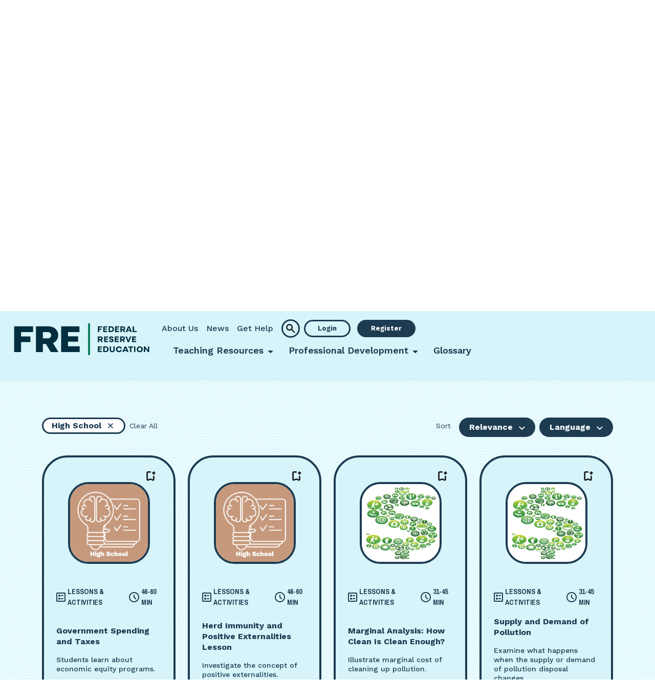

--- FILE ---
content_type: text/html; charset=utf-8
request_url: https://www.federalreserveeducation.org/teaching-resources?f=Grade-Level:High-School
body_size: 18722
content:


<!DOCTYPE html>
<html>
<head>
    <meta charset="utf-8" />
    <meta name="viewport" content="width=device-width, initial-scale=1">
    
    <title>Teaching Resources | Federal Reserve Education</title>



    <meta property="og:url" content="https://www.federalreserveeducation.org/teaching-resources" />
    <meta property="og:title" content="Resource Library" />


    <meta name="twitter:card" content="summary" />
    <meta name="twitter:title" content="Resource Library" />

<link rel="canonical" href="https://www.federalreserveeducation.org/teaching-resources" />





    <link rel="preconnect" href="https://fonts.googleapis.com">
    <link rel="preconnect" href="https://fonts.gstatic.com" crossorigin>
    <link href="https://fonts.googleapis.com/css2?family=Archivo+Narrow:ital,wght@0,400..700;1,400..700&family=Work+Sans:ital,wght@0,100..900;1,100..900&display=swap" rel="stylesheet">
    <link rel="stylesheet" href="/Content/FRE/styles/fre_styles.min.css" />
    

    <link rel="shortcut icon" type="image/x-icon" href="/-/media/FedEducation/Favicon/FRE-Favicon-48.ico" />

    <link rel="icon" type="image/png" sizes="32x32" href="/-/media/FedEducation/Favicon/FRE-Favicon-32.png" />

    <link rel="apple-touch-icon" sizes="180x180" href="/-/media/FedEducation/Favicon/FRE-Favicon-180.png" />

    <link rel="icon" type="image/png" sizes="192x192" href="/-/media/FedEducation/Favicon/FRE-Favicon-192.png" />


    
<!-- Google Tag Manager -->
<script>(function(w,d,s,l,i){w[l]=w[l]||[];w[l].push({'gtm.start':
new Date().getTime(),event:'gtm.js'});var f=d.getElementsByTagName(s)[0],
j=d.createElement(s),dl=l!='dataLayer'?'&l='+l:'';j.async=true;j.src=
'https://www.googletagmanager.com/gtm.js?id='+i+dl;f.parentNode.insertBefore(j,f);
})(window,document,'script','dataLayer','GTM-M7TN5MZS');</script>
<!-- End Google Tag Manager -->
    

</head>
<body id="freBody">
    
<!-- Google Tag Manager (noscript) -->
<noscript><iframe src="https://www.googletagmanager.com/ns.html?id=GTM-M7TN5MZS"
height="0" width="0" style="display:none;visibility:hidden"></iframe></noscript>
<!-- End Google Tag Manager (noscript) -->
    <a class="visually-hidden-focusable" href="#mainContent">Skip to main content</a>

    <input name="__RequestVerificationToken" type="hidden" value="GP4zsQ6qu9NdzVpZpiUWu8BCAHkAdphNuf_nJiWCIJiWA4TZWS6s9UUgVWuN533u9Ww8FCL1mNe72O4sygK3J0qsYiNhSG7zc9Tj60qIVkw1" />
    
<header>
    <nav class="navbar navbar-expand-lg">
        <div class="container-xxl position-static">
            <a class="navbar-brand" href="/">
                <img src="/-/media/FedEducation/Images/Header/FRE-FullColor-TightCrop.svg?h=65&amp;iar=0&amp;hash=80CFD81B7230CDF96422BFA1E4E86B91" class="img-fluid" alt="Header Fed Econ Ed" height="65" />
            </a>
            <div>
                <a class="btn ms-lg-2 mb-2 mb-lg-0 navbar-search-button d-lg-none" href="#"
                   data-bs-toggle="modal" data-bs-target="#mobileSearchModal">
                    <img class="img-fluid" src="/Content/FRE/images/search.svg" />
                </a>
                <button class="navbar-toggler" type="button" data-bs-toggle="collapse" data-bs-target="#navbarCollapseContent" aria-controls="navbarSupportedContent" aria-expanded="false" aria-label="Toggle navigation">
                    <img src="/Content/FRE/images/mobilemenutoggle.svg" />
                </button>
            </div>
            <div class="collapse navbar-collapse" id="navbarCollapseContent">
                <div id="mainSearchInput" class="collapse" data-search-results-url="/en/search">
                    <div class="main-search-container d-flex">
                        <div class="main-search-input-container">
                            <input type="text"
                                   placeholder="Discover your next lesson..." />
                            <div class="d-inline-flex align-items-center">
                                <button type="button" class="btn-search me-2"></button>
                                <button type="button" class="btn-close" data-bs-toggle="collapse" data-bs-target="#mainSearchInput" aria-label="Close"></button>
                            </div>
                        </div>
                        <div class="main-search-suggestions py-3">
                            <ul class="d-flex flex-column main-search-suggestions-list">
                            </ul>
                        </div>
                    </div>
                </div>
                <div class="utility-row mb-lg-1 px-4 px-lg-0">
                    <div class="d-none d-lg-inline-block">
                        <ul class="navbar-nav me-auto mb-2 mb-lg-0">
                                <li class="nav-item">
                                    <a class="nav-link" href="/en/aboutus">About Us</a>
                                </li>
                                <li class="nav-item">
                                    <a class="nav-link" href="/en/news">News</a>
                                </li>
                                <li class="nav-item">
                                    <a class="nav-link" href="/en/support">Get Help</a>
                                </li>
                        </ul>
                    </div>
                    <a class="btn d-none d-lg-inline-flex ms-lg-2 mb-2 mb-lg-0 navbar-search-button" href="#"
                       data-bs-toggle="collapse" data-bs-target="#mainSearchInput">
                        <img class="img-fluid" src="/Content/FRE/images/search.svg" />
                    </a>
                    <div class="d-inline-block">
                                <a class="btn ms-lg-2 me-2 me-lg-0 login-button" href="/en/login?returnUrl=/en/register?returnUrl=/en/myaccount">
                                    Login
                                </a>
                                    <a class="btn ms-lg-2 me-2 me-lg-0 signup-button" href="/en/signup?returnUrl=/en/register?returnUrl=/en/myaccount">
                                        Register
                                    </a>
                    </div>
                        
                    <button type="button" class="btn-close d-block d-lg-none" data-bs-toggle="collapse" data-bs-target="#navbarCollapseContent" aria-label="Close"></button>
                </div>
                <div class="main-nav-row px-4 px-lg-0 py-4 py-lg-0">
                    <ul class="navbar-nav me-auto mb-2 mb-lg-0">
                                <li class="nav-item dropdown">
                                    <a class="nav-link dropdown-toggle"
                                       href="#" role="button"
                                       data-bs-toggle="dropdown"
                                       aria-expanded="false">Teaching Resources</a>
                                    <div class="dropdown-menu">
                                        <div class="text-lg-center">
                                            <div class="d-inline-block">
                                                <div class="dropdown-row d-lg-flex text-lg-start">
                                                        <div class="align-content-start dropdown-menu-link-list mb-4 mb-lg-0">
                                                            <span class="dropdown-menu-heading d-block">Grade Level</span>
                                                            <hr class="d-none d-lg-block" />
                                                                    <a class="dropdown-menu-link" href="/en/teaching-resources?f=Grade-Level:K-5">K-5</a>
                                                                <br />
                                                                    <a class="dropdown-menu-link" href="/en/teaching-resources?f=Grade-Level:Middle-School">Middle School</a>
                                                                <br />
                                                                    <a class="dropdown-menu-link" href="/en/teaching-resources?f=Grade-Level:High-School">High School</a>
                                                                <br />
                                                                    <a class="dropdown-menu-link" href="/en/teaching-resources?f=Grade-Level:College">College</a>
                                                                <br />
                                                        </div>
                                                        <div class="align-content-start dropdown-menu-link-list mb-4 mb-lg-0">
                                                            <span class="dropdown-menu-heading d-block">Subject</span>
                                                            <hr class="d-none d-lg-block" />
                                                                    <a class="dropdown-menu-link" href="/en/teaching-resources?f=Subject:Economics">Economics</a>
                                                                <br />
                                                                    <a class="dropdown-menu-link" href="/en/teaching-resources?f=Subject:Personal-Finance">Personal Finance</a>
                                                                <br />
                                                                    <a class="dropdown-menu-link" href="/en/teaching-resources?f=Subject:Social-Studies">Social Studies</a>
                                                                <br />
                                                                    <a class="dropdown-menu-link" href="/en/teaching-resources?f=Subject:Other">Other</a>
                                                                <br />
                                                        </div>
                                                        <div class="align-content-start dropdown-menu-link-list mb-4 mb-lg-0">
                                                            <span class="dropdown-menu-heading d-block">Featured Resources    </span>
                                                            <hr class="d-none d-lg-block" />
<a class="dropdown-menu-link" href="/en/teaching-resources/economics/curriculum/teaching-economics-with-active-learning">High School Econ Curriculum</a>                                                                <br />
<a class="dropdown-menu-link" href="/en/teaching-resources/personal-finance/curriculum/making-personal-finance-decisions-curriculum">High School Personal Finance Curriculum</a>                                                                <br />
<a class="dropdown-menu-link" href="/en/teaching-resources/economics/series/infographic-posters">Infographic Posters</a>                                                                <br />
<a class="dropdown-menu-link" title="Teaching About the Fed" href="/en/teaching-resources/economics/monetary-policy-the-federal-reserve/teaching-about-the-federal-reserve">Teaching About the Fed</a>                                                                <br />
<a class="dropdown-menu-link" target="_blank" rel="noopener noreferrer" href="https://www.federalreserveeducation.org/resources/pd/tutorial--canvas-google-schoology-video-and-instructions.pdf">&#128073;Add Resources to an LMS</a>                                                                <br />
                                                        </div>
                                                </div>
                                                
                                                <div class="dropdown-row pt-lg-4 dropdown-button-row text-lg-start">
                                                    <a class="btn btn-pill btn-primary" href="/en/teaching-resources">All Teaching Resources</a>
                                                    
                                                </div>
                                                
                                            </div>
                                        </div>
                                    </div>
                                    <div class="dropdown-menu-mask"></div>
                                </li>
                                <li class="nav-item dropdown">
                                    <a class="nav-link dropdown-toggle"
                                       href="#" role="button"
                                       data-bs-toggle="dropdown"
                                       aria-expanded="false">Professional Development</a>
                                    <div class="dropdown-menu">
                                        <div class="text-lg-center">
                                            <div class="d-inline-block">
                                                <div class="dropdown-row d-lg-flex text-lg-start">
                                                        <div class="align-content-start dropdown-menu-link-list mb-4 mb-lg-0">
                                                            <span class="dropdown-menu-heading d-block">Events</span>
                                                            <hr class="d-none d-lg-block" />
<a class="dropdown-menu-link" href="/en/events?cat=Virtual">Virtual</a>                                                                <br />
<a class="dropdown-menu-link" href="/en/events?cat=In Person">In Person</a>                                                                <br />
<a class="dropdown-menu-link" href="/en/events?cat=Hybrid">Hybrid</a>                                                                <br />
<a class="dropdown-menu-link" href="/en/events">All</a>                                                                <br />
                                                        </div>
                                                        <div class="align-content-start dropdown-menu-link-list mb-4 mb-lg-0">
                                                            <span class="dropdown-menu-heading d-block">Self Guided Training</span>
                                                            <hr class="d-none d-lg-block" />
<a class="dropdown-menu-link" href="/en/graduate-credit">Graduate Credit</a>                                                                <br />
<a class="dropdown-menu-link" href="/en/frb-professional-development-certificate">FRB Professional Development Certificate</a>                                                                <br />
<a class="dropdown-menu-link" href="/en/digital-badge-programs">Digital Badge Programs</a>                                                                <br />
                                                        </div>
                                                </div>
                                                
                                                <div class="dropdown-row pt-lg-4 dropdown-button-row text-lg-start">
                                                    <a class="btn btn-pill btn-primary" href="/en/professional-development">All Professional Development</a>
                                                    
                                                </div>
                                                
                                            </div>
                                        </div>
                                    </div>
                                    <div class="dropdown-menu-mask"></div>
                                </li>
                                <li class="nav-item">
                                    <a class="nav-link" href="/en/glossary">Glossary</a>
                                </li>
                    </ul>
                    <ul class="navbar-utility-nav d-block d-lg-none">
                            <li class="nav-item">
                                <a class="nav-link" href="/en/aboutus">About Us</a>
                            </li>
                            <li class="nav-item">
                                <a class="nav-link" href="/en/news">News</a>
                            </li>
                            <li class="nav-item">
                                <a class="nav-link" href="/en/support">Get Help</a>
                            </li>
                    </ul>
                </div>
            </div>
        </div>
    </nav>
    <div class="modal fade h-auto" id="mobileSearchModal" 
         data-search-results-url="/en/search"
         tabindex="-1" aria-labelledby="mobileSearchModalLabel" aria-hidden="true">
        <div class="modal-dialog">
            <div class="modal-content">
                <div class="modal-header">                    
                    <input type="text" placeholder="Search..." />
                    <button type="button" class="btn-search"></button>
                    <button type="button" class="btn-close" data-bs-dismiss="modal" aria-label="Close"></button>
                </div>
                <div class="modal-body">
                    <div class="modal-search-results">
                        <ul class="d-flex flex-column modal-search-results-list">
                            
                        </ul>
                    </div>
                </div>
            </div>
        </div>
    </div>
</header>
<input type="hidden" id="hidLoginUrl" value="/en/signup?returnUrl=/en/register?returnUrl=/teaching-resources?f=Grade-Level:High-School" />
<input type="hidden" id="hidRawLoginUrl" value="/en/login" />
<input type="hidden" id="hidRawSignUpUrl" value="/en/signup" />
<input type="hidden" id="hidRawRegisterUrl" value="/en/register" />
<template>
    <li class="mt-3">
        <h6 class="mb-2">{{searchResultContentType}}</h6>
        <h3><a class="text-decoration-none" href="/">{{searchResultTitle}} </a></h3>
        <div><p>{{searchResultSnippet}}<p></div>
    </li>
</template>
    <main id="mainContent">
        
    <section class="announcement">
        <div class="container-lg text-center d-flex align-items-center">
            <div class="flex-grow-1">
                <p>Welcome Econ Lowdown users!<span>&nbsp; </span>Create an account by clicking the Register button above.</p>
            </div>
            <a href="#" class="btn-close medium-close justify-self-end"
               data-announcement-id="{9BFBF8DC-CFB4-4275-9A82-6E1E0AA275B7}"></a>
        </div>
    </section>



        





<section class="hero ">
    <div class="hero-bg-image w-100 "
         style="background-image:url(/-/media/FedEducation/Images/Header/FRE-HeaderImage-TeachingResources-100.jpg); background-size: cover; background-position: center center"></div>
    <div class="hero-content-container">
        <div class="container">
            <div class="row align-items-start">
                <div class="col-12 col-lg-6 hero-left-column">
                    <div class="hero-content text-center text-lg-start">
                            <span class="h5 d-block text-uppercase">DISCOVER YOUR NEXT RESOURCE</span>
                            <h1 class="">Teaching Resources</h1>
                            <div class="h4"><p><span data-teams="true"><strong><span style="background-color: #ffffff; color: #242424;">Explore free lesson plans, interactive modules, videos and more to bring economics and personal finance to life in your classroom or community program.</span></strong></span></p></div>
                    </div>
                </div>
                <div class="col-12 col-lg-6 hero-right-column">
                    

<div class="search-input-component">
    <div class="d-flex">
        <input class="search-resources-input" type="text" placeholder="Search Resources..." />
        <button type="button" class="btn-search btn-search-resources" data-search-index="fre_resource_index"></button>
    </div>
</div>
                </div>
            </div>
        </div>
    </div>
</section>

<style>
    @media (min-width: 992px) {
        .hero-content-container .hero-left-column {
            margin-top: 0;
        }

        .hero-content-container .hero-right-column {
            margin-top: 246px;
        }
    }
</style>



<section class="resource-filters-section bg-light-blue">
    <div class="container-lg">
        <div class="row justify-content-center mb-4 d-none d-lg-flex resource-filters-desktop">
            <div class="dropdown dropdown-pill w-auto"
                 data-is-related-resource-filter="true">
                <button class="dropdown-toggle" type="button" id="filterButton1"
                        data-bs-toggle="dropdown" aria-expanded="false" data-bs-display="static"
                        data-bs-auto-close="false">
                    Subject
                </button>
                <div class="dropdown-menu" aria-labelledby="filterButton1">
                    <ul class="resource-advanced-filter">
                                <li>
                                    <label class="checkbox" tabindex="0">
                                        <input type="checkbox" class="resource-advanced-filter-item"
                                               data-filter-field="{6C37B9D6-95CE-4718-8E42-C2C673142B6A}"
                                               data-filter-tag-id="{38021C4B-48A3-4154-A26C-66D7F3F6C7F0}"
                                               data-filter-tag-name="Economics"
                                               data-filter-tag-text="Economics"
                                               data-filter-name="Subject" />
                                        <span class="checkmark me-1"></span>
                                        Economics
                                    </label>
                                </li>
                                <li>
                                    <label class="checkbox" tabindex="0">
                                        <input type="checkbox" class="resource-advanced-filter-item"
                                               data-filter-field="{6C37B9D6-95CE-4718-8E42-C2C673142B6A}"
                                               data-filter-tag-id="{5D1F8AB7-227F-4453-87B0-10729AE6AFFE}"
                                               data-filter-tag-name="Personal-Finance"
                                               data-filter-tag-text="Personal Finance"
                                               data-filter-name="Subject" />
                                        <span class="checkmark me-1"></span>
                                        Personal Finance
                                    </label>
                                </li>
                                <li>
                                    <label class="checkbox" tabindex="0">
                                        <input type="checkbox" class="resource-advanced-filter-item"
                                               data-filter-field="{6C37B9D6-95CE-4718-8E42-C2C673142B6A}"
                                               data-filter-tag-id="{51688E39-9761-48DC-B9DF-9C250CD32343}"
                                               data-filter-tag-name="Social-Studies"
                                               data-filter-tag-text="Social Studies"
                                               data-filter-name="Subject" />
                                        <span class="checkmark me-1"></span>
                                        Social Studies
                                    </label>
                                </li>
                                <li>
                                    <label class="checkbox" tabindex="0">
                                        <input type="checkbox" class="resource-advanced-filter-item"
                                               data-filter-field="{6C37B9D6-95CE-4718-8E42-C2C673142B6A}"
                                               data-filter-tag-id="{0987CB76-02B1-430E-B523-575F7A2384CA}"
                                               data-filter-tag-name="Other"
                                               data-filter-tag-text="Other"
                                               data-filter-name="Subject" />
                                        <span class="checkmark me-1"></span>
                                        Other
                                    </label>
                                </li>
                    </ul>
                    <div class="mt-1">
                        <a href="#" class="text-decoration-none small m-0 resource-filter-apply fw-bold">APPLY</a>
                    </div>
                </div>
                <ul class="dropdown-spacer" aria-hidden="true">
                    <li>
                        <label class="checkbox">
                            <input type="checkbox" class="resource-advanced-filter-item" tabindex="-1" />
                            <span class="checkmark me-1"></span>
                            Personal Finance
                        </label>
                    </li>
                </ul>
            </div>
            <div class="dropdown dropdown-pill w-auto"
                 data-is-related-resource-filter="true">
                <button class="dropdown-toggle" type="button" id="filterButton2"
                        data-bs-toggle="dropdown" aria-expanded="false" data-bs-display="static"
                        data-bs-auto-close="false">
                    Topic
                </button>
                <div class="dropdown-menu" aria-labelledby="filterButton2">
                    <ul class="resource-advanced-filter">
                                <li class="dropdown-menu-heading text-uppercase"><h6>Economics</h6></li>
                                <li>
                                    <label class="checkbox" tabindex="0">
                                        <input type="checkbox" class="resource-advanced-filter-item"
                                               data-filter-field="{FF018228-8564-4312-9A22-887BA143E464}"
                                               data-filter-tag-id="{06DEE98F-D8F3-4134-8B71-57BF7C7EE57E}"
                                               data-filter-tag-name="Scarcity"
                                               data-filter-tag-text="Scarcity"
                                               data-filter-name="Topic" />
                                        <span class="checkmark me-1"></span>
                                        Scarcity
                                    </label>
                                </li>
                                <li>
                                    <label class="checkbox" tabindex="0">
                                        <input type="checkbox" class="resource-advanced-filter-item"
                                               data-filter-field="{FF018228-8564-4312-9A22-887BA143E464}"
                                               data-filter-tag-id="{7690379A-D477-4245-90DA-19004E2951D5}"
                                               data-filter-tag-name="Decision-Making"
                                               data-filter-tag-text="Decision-Making"
                                               data-filter-name="Topic" />
                                        <span class="checkmark me-1"></span>
                                        Decision-Making
                                    </label>
                                </li>
                                <li>
                                    <label class="checkbox" tabindex="0">
                                        <input type="checkbox" class="resource-advanced-filter-item"
                                               data-filter-field="{FF018228-8564-4312-9A22-887BA143E464}"
                                               data-filter-tag-id="{BB491D91-A67E-44C3-A26D-2FD68D788D76}"
                                               data-filter-tag-name="Specialization"
                                               data-filter-tag-text="Specialization"
                                               data-filter-name="Topic" />
                                        <span class="checkmark me-1"></span>
                                        Specialization
                                    </label>
                                </li>
                                <li>
                                    <label class="checkbox" tabindex="0">
                                        <input type="checkbox" class="resource-advanced-filter-item"
                                               data-filter-field="{FF018228-8564-4312-9A22-887BA143E464}"
                                               data-filter-tag-id="{67AD4B58-A9A3-4B68-A981-B7CFDE35903B}"
                                               data-filter-tag-name="Markets"
                                               data-filter-tag-text="Markets"
                                               data-filter-name="Topic" />
                                        <span class="checkmark me-1"></span>
                                        Markets
                                    </label>
                                </li>
                                <li>
                                    <label class="checkbox" tabindex="0">
                                        <input type="checkbox" class="resource-advanced-filter-item"
                                               data-filter-field="{FF018228-8564-4312-9A22-887BA143E464}"
                                               data-filter-tag-id="{1B7C3BFA-BE28-4284-BD24-F731F049C246}"
                                               data-filter-tag-name="Market-Structure"
                                               data-filter-tag-text="Market Structure"
                                               data-filter-name="Topic" />
                                        <span class="checkmark me-1"></span>
                                        Market Structure
                                    </label>
                                </li>
                                <li>
                                    <label class="checkbox" tabindex="0">
                                        <input type="checkbox" class="resource-advanced-filter-item"
                                               data-filter-field="{FF018228-8564-4312-9A22-887BA143E464}"
                                               data-filter-tag-id="{22134D06-8803-48BD-B84D-35A9DECF8A63}"
                                               data-filter-tag-name="Market-Failure"
                                               data-filter-tag-text="Market Failure"
                                               data-filter-name="Topic" />
                                        <span class="checkmark me-1"></span>
                                        Market Failure
                                    </label>
                                </li>
                                <li>
                                    <label class="checkbox" tabindex="0">
                                        <input type="checkbox" class="resource-advanced-filter-item"
                                               data-filter-field="{FF018228-8564-4312-9A22-887BA143E464}"
                                               data-filter-tag-id="{EDEDE377-7654-4D60-90A1-6C2F65B63ECA}"
                                               data-filter-tag-name="Role-of-Government"
                                               data-filter-tag-text="Role of Government"
                                               data-filter-name="Topic" />
                                        <span class="checkmark me-1"></span>
                                        Role of Government
                                    </label>
                                </li>
                                <li>
                                    <label class="checkbox" tabindex="0">
                                        <input type="checkbox" class="resource-advanced-filter-item"
                                               data-filter-field="{FF018228-8564-4312-9A22-887BA143E464}"
                                               data-filter-tag-id="{1D20C852-A3B3-4080-9545-376D3809E409}"
                                               data-filter-tag-name="Labor-and-Income"
                                               data-filter-tag-text="Labor &amp; Income"
                                               data-filter-name="Topic" />
                                        <span class="checkmark me-1"></span>
                                        Labor &amp; Income
                                    </label>
                                </li>
                                <li>
                                    <label class="checkbox" tabindex="0">
                                        <input type="checkbox" class="resource-advanced-filter-item"
                                               data-filter-field="{FF018228-8564-4312-9A22-887BA143E464}"
                                               data-filter-tag-id="{7009102A-2AED-4336-8F22-CB087E6B7C1A}"
                                               data-filter-tag-name="International-Trade"
                                               data-filter-tag-text="International Trade"
                                               data-filter-name="Topic" />
                                        <span class="checkmark me-1"></span>
                                        International Trade
                                    </label>
                                </li>
                                <li>
                                    <label class="checkbox" tabindex="0">
                                        <input type="checkbox" class="resource-advanced-filter-item"
                                               data-filter-field="{FF018228-8564-4312-9A22-887BA143E464}"
                                               data-filter-tag-id="{27E94817-29E8-4352-8269-4AA9C533FA5F}"
                                               data-filter-tag-name="Technology"
                                               data-filter-tag-text="Technology"
                                               data-filter-name="Topic" />
                                        <span class="checkmark me-1"></span>
                                        Technology
                                    </label>
                                </li>
                                <li>
                                    <label class="checkbox" tabindex="0">
                                        <input type="checkbox" class="resource-advanced-filter-item"
                                               data-filter-field="{FF018228-8564-4312-9A22-887BA143E464}"
                                               data-filter-tag-id="{E92D4507-06D6-43A4-B8C2-AB439EE67520}"
                                               data-filter-tag-name="GDP"
                                               data-filter-tag-text="GDP"
                                               data-filter-name="Topic" />
                                        <span class="checkmark me-1"></span>
                                        GDP
                                    </label>
                                </li>
                                <li>
                                    <label class="checkbox" tabindex="0">
                                        <input type="checkbox" class="resource-advanced-filter-item"
                                               data-filter-field="{FF018228-8564-4312-9A22-887BA143E464}"
                                               data-filter-tag-id="{9CA5A2C7-AA90-4E73-857F-1CBBFB8A6899}"
                                               data-filter-tag-name="Unemployment"
                                               data-filter-tag-text="Unemployment"
                                               data-filter-name="Topic" />
                                        <span class="checkmark me-1"></span>
                                        Unemployment
                                    </label>
                                </li>
                                <li>
                                    <label class="checkbox" tabindex="0">
                                        <input type="checkbox" class="resource-advanced-filter-item"
                                               data-filter-field="{FF018228-8564-4312-9A22-887BA143E464}"
                                               data-filter-tag-id="{A412D838-7141-4E82-B8A7-79E437ED4B8F}"
                                               data-filter-tag-name="Money"
                                               data-filter-tag-text="Money"
                                               data-filter-name="Topic" />
                                        <span class="checkmark me-1"></span>
                                        Money
                                    </label>
                                </li>
                                <li>
                                    <label class="checkbox" tabindex="0">
                                        <input type="checkbox" class="resource-advanced-filter-item"
                                               data-filter-field="{FF018228-8564-4312-9A22-887BA143E464}"
                                               data-filter-tag-id="{092BCBB4-1BDC-40EC-BFA2-F89F58AB10F2}"
                                               data-filter-tag-name="Banks-and-Interest-Rates"
                                               data-filter-tag-text="Banks &amp; Interest Rates"
                                               data-filter-name="Topic" />
                                        <span class="checkmark me-1"></span>
                                        Banks &amp; Interest Rates
                                    </label>
                                </li>
                                <li>
                                    <label class="checkbox" tabindex="0">
                                        <input type="checkbox" class="resource-advanced-filter-item"
                                               data-filter-field="{FF018228-8564-4312-9A22-887BA143E464}"
                                               data-filter-tag-id="{B3E66C57-A4B5-45CE-9CE3-FE2C273776E9}"
                                               data-filter-tag-name="Inflation"
                                               data-filter-tag-text="Inflation"
                                               data-filter-name="Topic" />
                                        <span class="checkmark me-1"></span>
                                        Inflation
                                    </label>
                                </li>
                                <li>
                                    <label class="checkbox" tabindex="0">
                                        <input type="checkbox" class="resource-advanced-filter-item"
                                               data-filter-field="{FF018228-8564-4312-9A22-887BA143E464}"
                                               data-filter-tag-id="{00C385A8-EBB1-46FB-87D8-2CC89953A2BD}"
                                               data-filter-tag-name="Growth-and-Fluctuations"
                                               data-filter-tag-text="Growth and Fluctuations"
                                               data-filter-name="Topic" />
                                        <span class="checkmark me-1"></span>
                                        Growth and Fluctuations
                                    </label>
                                </li>
                                <li>
                                    <label class="checkbox" tabindex="0">
                                        <input type="checkbox" class="resource-advanced-filter-item"
                                               data-filter-field="{FF018228-8564-4312-9A22-887BA143E464}"
                                               data-filter-tag-id="{6D8B51BA-FD7E-4928-8D48-63249AFAC385}"
                                               data-filter-tag-name="Monetary-Policy-Federal-Reserve"
                                               data-filter-tag-text="Monetary Policy &amp; The Federal Reserve"
                                               data-filter-name="Topic" />
                                        <span class="checkmark me-1"></span>
                                        Monetary Policy &amp; The Federal Reserve
                                    </label>
                                </li>
                                <li>
                                    <label class="checkbox" tabindex="0">
                                        <input type="checkbox" class="resource-advanced-filter-item"
                                               data-filter-field="{FF018228-8564-4312-9A22-887BA143E464}"
                                               data-filter-tag-id="{D48F6AD0-4720-4C7B-B977-3279FDF775C5}"
                                               data-filter-tag-name="Fiscal-Policy"
                                               data-filter-tag-text="Fiscal Policy"
                                               data-filter-name="Topic" />
                                        <span class="checkmark me-1"></span>
                                        Fiscal Policy
                                    </label>
                                </li>
                                <li class="dropdown-menu-heading text-uppercase"><h6>Personal Finance</h6></li>
                                <li>
                                    <label class="checkbox" tabindex="0">
                                        <input type="checkbox" class="resource-advanced-filter-item"
                                               data-filter-field="{FF018228-8564-4312-9A22-887BA143E464}"
                                               data-filter-tag-id="{E8275E67-79F9-4D3A-9506-72E44B756C7F}"
                                               data-filter-tag-name="Earning-Income"
                                               data-filter-tag-text="Earning Income"
                                               data-filter-name="Topic" />
                                        <span class="checkmark me-1"></span>
                                        Earning Income
                                    </label>
                                </li>
                                <li>
                                    <label class="checkbox" tabindex="0">
                                        <input type="checkbox" class="resource-advanced-filter-item"
                                               data-filter-field="{FF018228-8564-4312-9A22-887BA143E464}"
                                               data-filter-tag-id="{23183B16-BE0A-4E40-BFE1-069EDE700131}"
                                               data-filter-tag-name="Spending"
                                               data-filter-tag-text="Spending &amp; Budgeting"
                                               data-filter-name="Topic" />
                                        <span class="checkmark me-1"></span>
                                        Spending &amp; Budgeting
                                    </label>
                                </li>
                                <li>
                                    <label class="checkbox" tabindex="0">
                                        <input type="checkbox" class="resource-advanced-filter-item"
                                               data-filter-field="{FF018228-8564-4312-9A22-887BA143E464}"
                                               data-filter-tag-id="{F5A11C79-7291-4A8D-8936-9AAA4E00DF0E}"
                                               data-filter-tag-name="Saving"
                                               data-filter-tag-text="Saving"
                                               data-filter-name="Topic" />
                                        <span class="checkmark me-1"></span>
                                        Saving
                                    </label>
                                </li>
                                <li>
                                    <label class="checkbox" tabindex="0">
                                        <input type="checkbox" class="resource-advanced-filter-item"
                                               data-filter-field="{FF018228-8564-4312-9A22-887BA143E464}"
                                               data-filter-tag-id="{9C877E83-C28E-415D-8E0A-82FF3FE2AAE7}"
                                               data-filter-tag-name="Investing"
                                               data-filter-tag-text="Investing"
                                               data-filter-name="Topic" />
                                        <span class="checkmark me-1"></span>
                                        Investing
                                    </label>
                                </li>
                                <li>
                                    <label class="checkbox" tabindex="0">
                                        <input type="checkbox" class="resource-advanced-filter-item"
                                               data-filter-field="{FF018228-8564-4312-9A22-887BA143E464}"
                                               data-filter-tag-id="{730CAB91-0501-4AB0-BE69-C2634B5FB894}"
                                               data-filter-tag-name="Managing-Credit"
                                               data-filter-tag-text="Managing Credit"
                                               data-filter-name="Topic" />
                                        <span class="checkmark me-1"></span>
                                        Managing Credit
                                    </label>
                                </li>
                                <li>
                                    <label class="checkbox" tabindex="0">
                                        <input type="checkbox" class="resource-advanced-filter-item"
                                               data-filter-field="{FF018228-8564-4312-9A22-887BA143E464}"
                                               data-filter-tag-id="{96D79C30-DC92-408B-B7C7-BA96137E4136}"
                                               data-filter-tag-name="Managing-Risk"
                                               data-filter-tag-text="Managing Risk"
                                               data-filter-name="Topic" />
                                        <span class="checkmark me-1"></span>
                                        Managing Risk
                                    </label>
                                </li>
                    </ul>
                    <div class="mt-1">
                        <a href="#" class="text-decoration-none small m-0 resource-filter-apply fw-bold">APPLY</a>
                    </div>
                </div>
                <ul class="dropdown-spacer" aria-hidden="true">
                    <li>
                        <label class="checkbox">
                            <input type="checkbox" class="resource-advanced-filter-item" tabindex="-1" />
                            <span class="checkmark me-1"></span>
                            Monetary Policy &amp; The Federal Reserve
                        </label>
                    </li>
                </ul>
            </div>
            <div class="dropdown dropdown-pill w-auto"
                 data-is-related-resource-filter="false">
                <button class="dropdown-toggle" type="button" id="filterButton3"
                        data-bs-toggle="dropdown" aria-expanded="false" data-bs-display="static"
                        data-bs-auto-close="false">
                    Resource Type
                </button>
                <div class="dropdown-menu" aria-labelledby="filterButton3">
                    <ul class="resource-advanced-filter">
                                <li>
                                    <label class="checkbox" tabindex="0">
                                        <input type="checkbox" class="resource-advanced-filter-item"
                                               data-filter-field="{B6E11812-7BE6-4EE3-A0EF-C018F0CE92D5}"
                                               data-filter-tag-id="{239D5B62-59BB-426B-9151-C2377AEEF748}"
                                               data-filter-tag-name="Curriculum"
                                               data-filter-tag-text="Curriculum Units"
                                               data-filter-name="Resource-Type" />
                                        <span class="checkmark me-1"></span>
                                        Curriculum Units
                                    </label>
                                </li>
                                <li>
                                    <label class="checkbox" tabindex="0">
                                        <input type="checkbox" class="resource-advanced-filter-item"
                                               data-filter-field="{B6E11812-7BE6-4EE3-A0EF-C018F0CE92D5}"
                                               data-filter-tag-id="{D61E90AD-2FAC-4F48-9685-7BFB06C9B39E}"
                                               data-filter-tag-name="FRED"
                                               data-filter-tag-text="FRED Graphs"
                                               data-filter-name="Resource-Type" />
                                        <span class="checkmark me-1"></span>
                                        FRED Graphs
                                    </label>
                                </li>
                                <li>
                                    <label class="checkbox" tabindex="0">
                                        <input type="checkbox" class="resource-advanced-filter-item"
                                               data-filter-field="{B6E11812-7BE6-4EE3-A0EF-C018F0CE92D5}"
                                               data-filter-tag-id="{74D483C5-4EC0-4FD6-B65A-257863335774}"
                                               data-filter-tag-name="Infographic"
                                               data-filter-tag-text="Infographics &amp; Comics"
                                               data-filter-name="Resource-Type" />
                                        <span class="checkmark me-1"></span>
                                        Infographics &amp; Comics
                                    </label>
                                </li>
                                <li>
                                    <label class="checkbox" tabindex="0">
                                        <input type="checkbox" class="resource-advanced-filter-item"
                                               data-filter-field="{B6E11812-7BE6-4EE3-A0EF-C018F0CE92D5}"
                                               data-filter-tag-id="{5333DD86-DE37-4DDB-BB29-D00047F8F79A}"
                                               data-filter-tag-name="Lesson-Activity"
                                               data-filter-tag-text="Lessons &amp; Activities"
                                               data-filter-name="Resource-Type" />
                                        <span class="checkmark me-1"></span>
                                        Lessons &amp; Activities
                                    </label>
                                </li>
                                <li class="dropdown-menu-heading text-uppercase"><h6>LMS Compatible</h6></li>
                                <li>
                                    <label class="checkbox" tabindex="0">
                                        <input type="checkbox" class="resource-advanced-filter-item"
                                               data-filter-field="{B6E11812-7BE6-4EE3-A0EF-C018F0CE92D5}"
                                               data-filter-tag-id="{9D4E68F6-FA86-4712-AD01-C6703A08913F}"
                                               data-filter-tag-name="Audio"
                                               data-filter-tag-text="Audio Q&amp;A"
                                               data-filter-name="Resource-Type" />
                                        <span class="checkmark me-1"></span>
                                        Audio Q&amp;A
                                    </label>
                                </li>
                                <li>
                                    <label class="checkbox" tabindex="0">
                                        <input type="checkbox" class="resource-advanced-filter-item"
                                               data-filter-field="{B6E11812-7BE6-4EE3-A0EF-C018F0CE92D5}"
                                               data-filter-tag-id="{A1D8C698-C2EF-4E24-BEE9-5D8E4B3E6F85}"
                                               data-filter-tag-name="Module"
                                               data-filter-tag-text="Modules"
                                               data-filter-name="Resource-Type" />
                                        <span class="checkmark me-1"></span>
                                        Modules
                                    </label>
                                </li>
                                <li>
                                    <label class="checkbox" tabindex="0">
                                        <input type="checkbox" class="resource-advanced-filter-item"
                                               data-filter-field="{B6E11812-7BE6-4EE3-A0EF-C018F0CE92D5}"
                                               data-filter-tag-id="{D517A069-405B-4F70-B52B-7FD2B93F37BB}"
                                               data-filter-tag-name="Reading"
                                               data-filter-tag-text="Reading Q&amp;A"
                                               data-filter-name="Resource-Type" />
                                        <span class="checkmark me-1"></span>
                                        Reading Q&amp;A
                                    </label>
                                </li>
                                <li>
                                    <label class="checkbox" tabindex="0">
                                        <input type="checkbox" class="resource-advanced-filter-item"
                                               data-filter-field="{B6E11812-7BE6-4EE3-A0EF-C018F0CE92D5}"
                                               data-filter-tag-id="{6608DC6D-6C58-4E56-B826-619096A5AB5E}"
                                               data-filter-tag-name="Video"
                                               data-filter-tag-text="Video Q&amp;A"
                                               data-filter-name="Resource-Type" />
                                        <span class="checkmark me-1"></span>
                                        Video Q&amp;A
                                    </label>
                                </li>
                    </ul>
                    <div class="mt-1">
                        <a href="#" class="text-decoration-none small m-0 resource-filter-apply fw-bold">APPLY</a>
                    </div>
                </div>
                <ul class="dropdown-spacer" aria-hidden="true">
                    <li>
                        <label class="checkbox">
                            <input type="checkbox" class="resource-advanced-filter-item" tabindex="-1" />
                            <span class="checkmark me-1"></span>
                            Infographics &amp; Comics
                        </label>
                    </li>
                </ul>
            </div>
            <div class="dropdown dropdown-pill w-auto"
                 data-is-related-resource-filter="true">
                <button class="dropdown-toggle" type="button" id="filterButton4"
                        data-bs-toggle="dropdown" aria-expanded="false" data-bs-display="static"
                        data-bs-auto-close="false">
                    Grade Level
                </button>
                <div class="dropdown-menu" aria-labelledby="filterButton4">
                    <ul class="resource-advanced-filter">
                                <li>
                                    <label class="checkbox" tabindex="0">
                                        <input type="checkbox" class="resource-advanced-filter-item"
                                               data-filter-field="{91A41886-748B-4FA2-8E3F-97205DA2AB02}"
                                               data-filter-tag-id="{28AC47E9-A6A5-467C-8800-768C3ED0C3E6}"
                                               data-filter-tag-name="K-5"
                                               data-filter-tag-text="K-5"
                                               data-filter-name="Grade-Level" />
                                        <span class="checkmark me-1"></span>
                                        K-5
                                    </label>
                                </li>
                                <li>
                                    <label class="checkbox" tabindex="0">
                                        <input type="checkbox" class="resource-advanced-filter-item"
                                               data-filter-field="{91A41886-748B-4FA2-8E3F-97205DA2AB02}"
                                               data-filter-tag-id="{08A7BCC0-9337-45A8-AFBE-074EA41199D9}"
                                               data-filter-tag-name="Middle-School"
                                               data-filter-tag-text="Middle School"
                                               data-filter-name="Grade-Level" />
                                        <span class="checkmark me-1"></span>
                                        Middle School
                                    </label>
                                </li>
                                <li>
                                    <label class="checkbox" tabindex="0">
                                        <input type="checkbox" class="resource-advanced-filter-item"
                                               data-filter-field="{91A41886-748B-4FA2-8E3F-97205DA2AB02}"
                                               data-filter-tag-id="{63DFC98F-ACF7-4C90-9695-95FA2D17F1BC}"
                                               data-filter-tag-name="High-School"
                                               data-filter-tag-text="High School"
                                               data-filter-name="Grade-Level" />
                                        <span class="checkmark me-1"></span>
                                        High School
                                    </label>
                                </li>
                                <li>
                                    <label class="checkbox" tabindex="0">
                                        <input type="checkbox" class="resource-advanced-filter-item"
                                               data-filter-field="{91A41886-748B-4FA2-8E3F-97205DA2AB02}"
                                               data-filter-tag-id="{74BFE8AC-CAC1-438F-B25C-506505878B73}"
                                               data-filter-tag-name="College"
                                               data-filter-tag-text="College"
                                               data-filter-name="Grade-Level" />
                                        <span class="checkmark me-1"></span>
                                        College
                                    </label>
                                </li>
                    </ul>
                    <div class="mt-1">
                        <a href="#" class="text-decoration-none small m-0 resource-filter-apply fw-bold">APPLY</a>
                    </div>
                </div>
                <ul class="dropdown-spacer" aria-hidden="true">
                    <li>
                        <label class="checkbox">
                            <input type="checkbox" class="resource-advanced-filter-item" tabindex="-1" />
                            <span class="checkmark me-1"></span>
                            Middle School
                        </label>
                    </li>
                </ul>
            </div>
            <div class="dropdown dropdown-pill w-auto"
                 data-is-related-resource-filter="false">
                <button class="dropdown-toggle" type="button" id="filterButton5"
                        data-bs-toggle="dropdown" aria-expanded="false" data-bs-display="static"
                        data-bs-auto-close="false">
                    Duration
                </button>
                <div class="dropdown-menu" aria-labelledby="filterButton5">
                    <ul class="resource-advanced-filter">
                                <li>
                                    <label class="checkbox" tabindex="0">
                                        <input type="checkbox" class="resource-advanced-filter-item"
                                               data-filter-field="{33276B4E-587B-4025-995B-0698BF9F366B}"
                                               data-filter-tag-id="{3DD3CEE8-C2CA-41A4-A56C-C457AAFAA780}"
                                               data-filter-tag-name="0-15 min"
                                               data-filter-tag-text="0-15 min"
                                               data-filter-name="Duration" />
                                        <span class="checkmark me-1"></span>
                                        0-15 min
                                    </label>
                                </li>
                                <li>
                                    <label class="checkbox" tabindex="0">
                                        <input type="checkbox" class="resource-advanced-filter-item"
                                               data-filter-field="{33276B4E-587B-4025-995B-0698BF9F366B}"
                                               data-filter-tag-id="{DC9C57A3-32C1-4E1B-9F04-0A8D6B01C0A7}"
                                               data-filter-tag-name="16-30 min"
                                               data-filter-tag-text="16-30 min"
                                               data-filter-name="Duration" />
                                        <span class="checkmark me-1"></span>
                                        16-30 min
                                    </label>
                                </li>
                                <li>
                                    <label class="checkbox" tabindex="0">
                                        <input type="checkbox" class="resource-advanced-filter-item"
                                               data-filter-field="{33276B4E-587B-4025-995B-0698BF9F366B}"
                                               data-filter-tag-id="{4E518BCD-B7AA-41D1-8881-54A8236E25B8}"
                                               data-filter-tag-name="31-45 min"
                                               data-filter-tag-text="31-45 min"
                                               data-filter-name="Duration" />
                                        <span class="checkmark me-1"></span>
                                        31-45 min
                                    </label>
                                </li>
                                <li>
                                    <label class="checkbox" tabindex="0">
                                        <input type="checkbox" class="resource-advanced-filter-item"
                                               data-filter-field="{33276B4E-587B-4025-995B-0698BF9F366B}"
                                               data-filter-tag-id="{49DE6CF3-391E-4F5D-8333-9780A47E3AD4}"
                                               data-filter-tag-name="46-60 min"
                                               data-filter-tag-text="46-60 min"
                                               data-filter-name="Duration" />
                                        <span class="checkmark me-1"></span>
                                        46-60 min
                                    </label>
                                </li>
                                <li>
                                    <label class="checkbox" tabindex="0">
                                        <input type="checkbox" class="resource-advanced-filter-item"
                                               data-filter-field="{33276B4E-587B-4025-995B-0698BF9F366B}"
                                               data-filter-tag-id="{3F0EE95D-A8FB-43CD-A639-DEB6A699CE02}"
                                               data-filter-tag-name="1 Hour plus"
                                               data-filter-tag-text="1 Hour+"
                                               data-filter-name="Duration" />
                                        <span class="checkmark me-1"></span>
                                        1 Hour+
                                    </label>
                                </li>
                    </ul>
                    <div class="mt-1">
                        <a href="#" class="text-decoration-none small m-0 resource-filter-apply fw-bold">APPLY</a>
                    </div>
                </div>
                <ul class="dropdown-spacer" aria-hidden="true">
                    <li>
                        <label class="checkbox">
                            <input type="checkbox" class="resource-advanced-filter-item" tabindex="-1" />
                            <span class="checkmark me-1"></span>
                            16-30 min
                        </label>
                    </li>
                </ul>
            </div>

        </div>
        <div class="row d-flex d-lg-none resource-filters-mobile-trigger justify-content-center mb-0 mb-lg-4">
            <div class="col-12 d-flex justify-content-center">
                <a href="#" data-bs-toggle="modal" data-bs-target="#resourceFiltersModal"
                   class="btn btn-pill btn-primary">Filter Resources</a>
            </div>
        </div>
    </div>
    <div class="modal resource-filters-modal" id="resourceFiltersModal" tabindex="-1" aria-labelledby="resourceFiltersLabel" aria-hidden="true">
        <div class="modal-dialog">
            <div class="modal-content">
                <div class="modal-header">
                    <h3>Filter Resources</h3>
                    <button type="button" class="btn-close" data-bs-dismiss="modal" aria-label="Close"></button>
                </div>
                <div class="modal-body d-flex flex-column align-items-center">
                        <div class="dropdown dropdown-pill" 
                                data-is-related-resource-filter="true">
                            <button class="dropdown-toggle" type="button" id="filterButton6"
                                    data-bs-toggle="dropdown" aria-expanded="false" data-bs-display="static"
                                    data-bs-auto-close="false">
                                Subject
                            </button>
                            <ul class="dropdown-menu" aria-labelledby="filterButton6">
                                        <li>
                                            <label class="checkbox">
                                                <input type="checkbox" class="resource-advanced-filter-item-mobile"
                                                       data-filter-field="{6C37B9D6-95CE-4718-8E42-C2C673142B6A}"
                                                       data-filter-tag-id="{38021C4B-48A3-4154-A26C-66D7F3F6C7F0}"
                                                       data-filter-tag-name="Economics"
                                                       data-filter-tag-text="Economics"
                                                       data-filter-name="Subject"/>
                                                <span class="checkmark me-1"></span>
                                                Economics
                                            </label>
                                        </li>
                                        <li>
                                            <label class="checkbox">
                                                <input type="checkbox" class="resource-advanced-filter-item-mobile"
                                                       data-filter-field="{6C37B9D6-95CE-4718-8E42-C2C673142B6A}"
                                                       data-filter-tag-id="{5D1F8AB7-227F-4453-87B0-10729AE6AFFE}"
                                                       data-filter-tag-name="Personal-Finance"
                                                       data-filter-tag-text="Personal Finance"
                                                       data-filter-name="Subject"/>
                                                <span class="checkmark me-1"></span>
                                                Personal Finance
                                            </label>
                                        </li>
                                        <li>
                                            <label class="checkbox">
                                                <input type="checkbox" class="resource-advanced-filter-item-mobile"
                                                       data-filter-field="{6C37B9D6-95CE-4718-8E42-C2C673142B6A}"
                                                       data-filter-tag-id="{51688E39-9761-48DC-B9DF-9C250CD32343}"
                                                       data-filter-tag-name="Social-Studies"
                                                       data-filter-tag-text="Social Studies"
                                                       data-filter-name="Subject"/>
                                                <span class="checkmark me-1"></span>
                                                Social Studies
                                            </label>
                                        </li>
                                        <li>
                                            <label class="checkbox">
                                                <input type="checkbox" class="resource-advanced-filter-item-mobile"
                                                       data-filter-field="{6C37B9D6-95CE-4718-8E42-C2C673142B6A}"
                                                       data-filter-tag-id="{0987CB76-02B1-430E-B523-575F7A2384CA}"
                                                       data-filter-tag-name="Other"
                                                       data-filter-tag-text="Other"
                                                       data-filter-name="Subject"/>
                                                <span class="checkmark me-1"></span>
                                                Other
                                            </label>
                                        </li>
                            </ul>
                        </div>
                        <div class="dropdown dropdown-pill" 
                                data-is-related-resource-filter="true">
                            <button class="dropdown-toggle" type="button" id="filterButton7"
                                    data-bs-toggle="dropdown" aria-expanded="false" data-bs-display="static"
                                    data-bs-auto-close="false">
                                Topic
                            </button>
                            <ul class="dropdown-menu" aria-labelledby="filterButton7">
                                        <li class="dropdown-menu-heading text-uppercase"><h6>Economics</h6></li>
                                        <li>
                                            <label class="checkbox">
                                                <input type="checkbox" class="resource-advanced-filter-item-mobile"
                                                       data-filter-field="{FF018228-8564-4312-9A22-887BA143E464}"
                                                       data-filter-tag-id="{06DEE98F-D8F3-4134-8B71-57BF7C7EE57E}"
                                                       data-filter-tag-name="Scarcity"
                                                       data-filter-tag-text="Scarcity"
                                                       data-filter-name="Topic"/>
                                                <span class="checkmark me-1"></span>
                                                Scarcity
                                            </label>
                                        </li>
                                        <li>
                                            <label class="checkbox">
                                                <input type="checkbox" class="resource-advanced-filter-item-mobile"
                                                       data-filter-field="{FF018228-8564-4312-9A22-887BA143E464}"
                                                       data-filter-tag-id="{7690379A-D477-4245-90DA-19004E2951D5}"
                                                       data-filter-tag-name="Decision-Making"
                                                       data-filter-tag-text="Decision-Making"
                                                       data-filter-name="Topic"/>
                                                <span class="checkmark me-1"></span>
                                                Decision-Making
                                            </label>
                                        </li>
                                        <li>
                                            <label class="checkbox">
                                                <input type="checkbox" class="resource-advanced-filter-item-mobile"
                                                       data-filter-field="{FF018228-8564-4312-9A22-887BA143E464}"
                                                       data-filter-tag-id="{BB491D91-A67E-44C3-A26D-2FD68D788D76}"
                                                       data-filter-tag-name="Specialization"
                                                       data-filter-tag-text="Specialization"
                                                       data-filter-name="Topic"/>
                                                <span class="checkmark me-1"></span>
                                                Specialization
                                            </label>
                                        </li>
                                        <li>
                                            <label class="checkbox">
                                                <input type="checkbox" class="resource-advanced-filter-item-mobile"
                                                       data-filter-field="{FF018228-8564-4312-9A22-887BA143E464}"
                                                       data-filter-tag-id="{67AD4B58-A9A3-4B68-A981-B7CFDE35903B}"
                                                       data-filter-tag-name="Markets"
                                                       data-filter-tag-text="Markets"
                                                       data-filter-name="Topic"/>
                                                <span class="checkmark me-1"></span>
                                                Markets
                                            </label>
                                        </li>
                                        <li>
                                            <label class="checkbox">
                                                <input type="checkbox" class="resource-advanced-filter-item-mobile"
                                                       data-filter-field="{FF018228-8564-4312-9A22-887BA143E464}"
                                                       data-filter-tag-id="{1B7C3BFA-BE28-4284-BD24-F731F049C246}"
                                                       data-filter-tag-name="Market-Structure"
                                                       data-filter-tag-text="Market Structure"
                                                       data-filter-name="Topic"/>
                                                <span class="checkmark me-1"></span>
                                                Market Structure
                                            </label>
                                        </li>
                                        <li>
                                            <label class="checkbox">
                                                <input type="checkbox" class="resource-advanced-filter-item-mobile"
                                                       data-filter-field="{FF018228-8564-4312-9A22-887BA143E464}"
                                                       data-filter-tag-id="{22134D06-8803-48BD-B84D-35A9DECF8A63}"
                                                       data-filter-tag-name="Market-Failure"
                                                       data-filter-tag-text="Market Failure"
                                                       data-filter-name="Topic"/>
                                                <span class="checkmark me-1"></span>
                                                Market Failure
                                            </label>
                                        </li>
                                        <li>
                                            <label class="checkbox">
                                                <input type="checkbox" class="resource-advanced-filter-item-mobile"
                                                       data-filter-field="{FF018228-8564-4312-9A22-887BA143E464}"
                                                       data-filter-tag-id="{EDEDE377-7654-4D60-90A1-6C2F65B63ECA}"
                                                       data-filter-tag-name="Role-of-Government"
                                                       data-filter-tag-text="Role of Government"
                                                       data-filter-name="Topic"/>
                                                <span class="checkmark me-1"></span>
                                                Role of Government
                                            </label>
                                        </li>
                                        <li>
                                            <label class="checkbox">
                                                <input type="checkbox" class="resource-advanced-filter-item-mobile"
                                                       data-filter-field="{FF018228-8564-4312-9A22-887BA143E464}"
                                                       data-filter-tag-id="{1D20C852-A3B3-4080-9545-376D3809E409}"
                                                       data-filter-tag-name="Labor-and-Income"
                                                       data-filter-tag-text="Labor &amp; Income"
                                                       data-filter-name="Topic"/>
                                                <span class="checkmark me-1"></span>
                                                Labor &amp; Income
                                            </label>
                                        </li>
                                        <li>
                                            <label class="checkbox">
                                                <input type="checkbox" class="resource-advanced-filter-item-mobile"
                                                       data-filter-field="{FF018228-8564-4312-9A22-887BA143E464}"
                                                       data-filter-tag-id="{7009102A-2AED-4336-8F22-CB087E6B7C1A}"
                                                       data-filter-tag-name="International-Trade"
                                                       data-filter-tag-text="International Trade"
                                                       data-filter-name="Topic"/>
                                                <span class="checkmark me-1"></span>
                                                International Trade
                                            </label>
                                        </li>
                                        <li>
                                            <label class="checkbox">
                                                <input type="checkbox" class="resource-advanced-filter-item-mobile"
                                                       data-filter-field="{FF018228-8564-4312-9A22-887BA143E464}"
                                                       data-filter-tag-id="{27E94817-29E8-4352-8269-4AA9C533FA5F}"
                                                       data-filter-tag-name="Technology"
                                                       data-filter-tag-text="Technology"
                                                       data-filter-name="Topic"/>
                                                <span class="checkmark me-1"></span>
                                                Technology
                                            </label>
                                        </li>
                                        <li>
                                            <label class="checkbox">
                                                <input type="checkbox" class="resource-advanced-filter-item-mobile"
                                                       data-filter-field="{FF018228-8564-4312-9A22-887BA143E464}"
                                                       data-filter-tag-id="{E92D4507-06D6-43A4-B8C2-AB439EE67520}"
                                                       data-filter-tag-name="GDP"
                                                       data-filter-tag-text="GDP"
                                                       data-filter-name="Topic"/>
                                                <span class="checkmark me-1"></span>
                                                GDP
                                            </label>
                                        </li>
                                        <li>
                                            <label class="checkbox">
                                                <input type="checkbox" class="resource-advanced-filter-item-mobile"
                                                       data-filter-field="{FF018228-8564-4312-9A22-887BA143E464}"
                                                       data-filter-tag-id="{9CA5A2C7-AA90-4E73-857F-1CBBFB8A6899}"
                                                       data-filter-tag-name="Unemployment"
                                                       data-filter-tag-text="Unemployment"
                                                       data-filter-name="Topic"/>
                                                <span class="checkmark me-1"></span>
                                                Unemployment
                                            </label>
                                        </li>
                                        <li>
                                            <label class="checkbox">
                                                <input type="checkbox" class="resource-advanced-filter-item-mobile"
                                                       data-filter-field="{FF018228-8564-4312-9A22-887BA143E464}"
                                                       data-filter-tag-id="{A412D838-7141-4E82-B8A7-79E437ED4B8F}"
                                                       data-filter-tag-name="Money"
                                                       data-filter-tag-text="Money"
                                                       data-filter-name="Topic"/>
                                                <span class="checkmark me-1"></span>
                                                Money
                                            </label>
                                        </li>
                                        <li>
                                            <label class="checkbox">
                                                <input type="checkbox" class="resource-advanced-filter-item-mobile"
                                                       data-filter-field="{FF018228-8564-4312-9A22-887BA143E464}"
                                                       data-filter-tag-id="{092BCBB4-1BDC-40EC-BFA2-F89F58AB10F2}"
                                                       data-filter-tag-name="Banks-and-Interest-Rates"
                                                       data-filter-tag-text="Banks &amp; Interest Rates"
                                                       data-filter-name="Topic"/>
                                                <span class="checkmark me-1"></span>
                                                Banks &amp; Interest Rates
                                            </label>
                                        </li>
                                        <li>
                                            <label class="checkbox">
                                                <input type="checkbox" class="resource-advanced-filter-item-mobile"
                                                       data-filter-field="{FF018228-8564-4312-9A22-887BA143E464}"
                                                       data-filter-tag-id="{B3E66C57-A4B5-45CE-9CE3-FE2C273776E9}"
                                                       data-filter-tag-name="Inflation"
                                                       data-filter-tag-text="Inflation"
                                                       data-filter-name="Topic"/>
                                                <span class="checkmark me-1"></span>
                                                Inflation
                                            </label>
                                        </li>
                                        <li>
                                            <label class="checkbox">
                                                <input type="checkbox" class="resource-advanced-filter-item-mobile"
                                                       data-filter-field="{FF018228-8564-4312-9A22-887BA143E464}"
                                                       data-filter-tag-id="{00C385A8-EBB1-46FB-87D8-2CC89953A2BD}"
                                                       data-filter-tag-name="Growth-and-Fluctuations"
                                                       data-filter-tag-text="Growth and Fluctuations"
                                                       data-filter-name="Topic"/>
                                                <span class="checkmark me-1"></span>
                                                Growth and Fluctuations
                                            </label>
                                        </li>
                                        <li>
                                            <label class="checkbox">
                                                <input type="checkbox" class="resource-advanced-filter-item-mobile"
                                                       data-filter-field="{FF018228-8564-4312-9A22-887BA143E464}"
                                                       data-filter-tag-id="{6D8B51BA-FD7E-4928-8D48-63249AFAC385}"
                                                       data-filter-tag-name="Monetary-Policy-Federal-Reserve"
                                                       data-filter-tag-text="Monetary Policy &amp; The Federal Reserve"
                                                       data-filter-name="Topic"/>
                                                <span class="checkmark me-1"></span>
                                                Monetary Policy &amp; The Federal Reserve
                                            </label>
                                        </li>
                                        <li>
                                            <label class="checkbox">
                                                <input type="checkbox" class="resource-advanced-filter-item-mobile"
                                                       data-filter-field="{FF018228-8564-4312-9A22-887BA143E464}"
                                                       data-filter-tag-id="{D48F6AD0-4720-4C7B-B977-3279FDF775C5}"
                                                       data-filter-tag-name="Fiscal-Policy"
                                                       data-filter-tag-text="Fiscal Policy"
                                                       data-filter-name="Topic"/>
                                                <span class="checkmark me-1"></span>
                                                Fiscal Policy
                                            </label>
                                        </li>
                                        <li class="dropdown-menu-heading text-uppercase"><h6>Personal Finance</h6></li>
                                        <li>
                                            <label class="checkbox">
                                                <input type="checkbox" class="resource-advanced-filter-item-mobile"
                                                       data-filter-field="{FF018228-8564-4312-9A22-887BA143E464}"
                                                       data-filter-tag-id="{E8275E67-79F9-4D3A-9506-72E44B756C7F}"
                                                       data-filter-tag-name="Earning-Income"
                                                       data-filter-tag-text="Earning Income"
                                                       data-filter-name="Topic"/>
                                                <span class="checkmark me-1"></span>
                                                Earning Income
                                            </label>
                                        </li>
                                        <li>
                                            <label class="checkbox">
                                                <input type="checkbox" class="resource-advanced-filter-item-mobile"
                                                       data-filter-field="{FF018228-8564-4312-9A22-887BA143E464}"
                                                       data-filter-tag-id="{23183B16-BE0A-4E40-BFE1-069EDE700131}"
                                                       data-filter-tag-name="Spending"
                                                       data-filter-tag-text="Spending &amp; Budgeting"
                                                       data-filter-name="Topic"/>
                                                <span class="checkmark me-1"></span>
                                                Spending &amp; Budgeting
                                            </label>
                                        </li>
                                        <li>
                                            <label class="checkbox">
                                                <input type="checkbox" class="resource-advanced-filter-item-mobile"
                                                       data-filter-field="{FF018228-8564-4312-9A22-887BA143E464}"
                                                       data-filter-tag-id="{F5A11C79-7291-4A8D-8936-9AAA4E00DF0E}"
                                                       data-filter-tag-name="Saving"
                                                       data-filter-tag-text="Saving"
                                                       data-filter-name="Topic"/>
                                                <span class="checkmark me-1"></span>
                                                Saving
                                            </label>
                                        </li>
                                        <li>
                                            <label class="checkbox">
                                                <input type="checkbox" class="resource-advanced-filter-item-mobile"
                                                       data-filter-field="{FF018228-8564-4312-9A22-887BA143E464}"
                                                       data-filter-tag-id="{9C877E83-C28E-415D-8E0A-82FF3FE2AAE7}"
                                                       data-filter-tag-name="Investing"
                                                       data-filter-tag-text="Investing"
                                                       data-filter-name="Topic"/>
                                                <span class="checkmark me-1"></span>
                                                Investing
                                            </label>
                                        </li>
                                        <li>
                                            <label class="checkbox">
                                                <input type="checkbox" class="resource-advanced-filter-item-mobile"
                                                       data-filter-field="{FF018228-8564-4312-9A22-887BA143E464}"
                                                       data-filter-tag-id="{730CAB91-0501-4AB0-BE69-C2634B5FB894}"
                                                       data-filter-tag-name="Managing-Credit"
                                                       data-filter-tag-text="Managing Credit"
                                                       data-filter-name="Topic"/>
                                                <span class="checkmark me-1"></span>
                                                Managing Credit
                                            </label>
                                        </li>
                                        <li>
                                            <label class="checkbox">
                                                <input type="checkbox" class="resource-advanced-filter-item-mobile"
                                                       data-filter-field="{FF018228-8564-4312-9A22-887BA143E464}"
                                                       data-filter-tag-id="{96D79C30-DC92-408B-B7C7-BA96137E4136}"
                                                       data-filter-tag-name="Managing-Risk"
                                                       data-filter-tag-text="Managing Risk"
                                                       data-filter-name="Topic"/>
                                                <span class="checkmark me-1"></span>
                                                Managing Risk
                                            </label>
                                        </li>
                            </ul>
                        </div>
                        <div class="dropdown dropdown-pill" 
                                data-is-related-resource-filter="false">
                            <button class="dropdown-toggle" type="button" id="filterButton8"
                                    data-bs-toggle="dropdown" aria-expanded="false" data-bs-display="static"
                                    data-bs-auto-close="false">
                                Resource Type
                            </button>
                            <ul class="dropdown-menu" aria-labelledby="filterButton8">
                                        <li>
                                            <label class="checkbox">
                                                <input type="checkbox" class="resource-advanced-filter-item-mobile"
                                                       data-filter-field="{B6E11812-7BE6-4EE3-A0EF-C018F0CE92D5}"
                                                       data-filter-tag-id="{239D5B62-59BB-426B-9151-C2377AEEF748}"
                                                       data-filter-tag-name="Curriculum"
                                                       data-filter-tag-text="Curriculum Units"
                                                       data-filter-name="Resource-Type"/>
                                                <span class="checkmark me-1"></span>
                                                Curriculum Units
                                            </label>
                                        </li>
                                        <li>
                                            <label class="checkbox">
                                                <input type="checkbox" class="resource-advanced-filter-item-mobile"
                                                       data-filter-field="{B6E11812-7BE6-4EE3-A0EF-C018F0CE92D5}"
                                                       data-filter-tag-id="{D61E90AD-2FAC-4F48-9685-7BFB06C9B39E}"
                                                       data-filter-tag-name="FRED"
                                                       data-filter-tag-text="FRED Graphs"
                                                       data-filter-name="Resource-Type"/>
                                                <span class="checkmark me-1"></span>
                                                FRED Graphs
                                            </label>
                                        </li>
                                        <li>
                                            <label class="checkbox">
                                                <input type="checkbox" class="resource-advanced-filter-item-mobile"
                                                       data-filter-field="{B6E11812-7BE6-4EE3-A0EF-C018F0CE92D5}"
                                                       data-filter-tag-id="{74D483C5-4EC0-4FD6-B65A-257863335774}"
                                                       data-filter-tag-name="Infographic"
                                                       data-filter-tag-text="Infographics &amp; Comics"
                                                       data-filter-name="Resource-Type"/>
                                                <span class="checkmark me-1"></span>
                                                Infographics &amp; Comics
                                            </label>
                                        </li>
                                        <li>
                                            <label class="checkbox">
                                                <input type="checkbox" class="resource-advanced-filter-item-mobile"
                                                       data-filter-field="{B6E11812-7BE6-4EE3-A0EF-C018F0CE92D5}"
                                                       data-filter-tag-id="{5333DD86-DE37-4DDB-BB29-D00047F8F79A}"
                                                       data-filter-tag-name="Lesson-Activity"
                                                       data-filter-tag-text="Lessons &amp; Activities"
                                                       data-filter-name="Resource-Type"/>
                                                <span class="checkmark me-1"></span>
                                                Lessons &amp; Activities
                                            </label>
                                        </li>
                                        <li class="dropdown-menu-heading text-uppercase"><h6>LMS Compatible</h6></li>
                                        <li>
                                            <label class="checkbox">
                                                <input type="checkbox" class="resource-advanced-filter-item-mobile"
                                                       data-filter-field="{B6E11812-7BE6-4EE3-A0EF-C018F0CE92D5}"
                                                       data-filter-tag-id="{9D4E68F6-FA86-4712-AD01-C6703A08913F}"
                                                       data-filter-tag-name="Audio"
                                                       data-filter-tag-text="Audio Q&amp;A"
                                                       data-filter-name="Resource-Type"/>
                                                <span class="checkmark me-1"></span>
                                                Audio Q&amp;A
                                            </label>
                                        </li>
                                        <li>
                                            <label class="checkbox">
                                                <input type="checkbox" class="resource-advanced-filter-item-mobile"
                                                       data-filter-field="{B6E11812-7BE6-4EE3-A0EF-C018F0CE92D5}"
                                                       data-filter-tag-id="{A1D8C698-C2EF-4E24-BEE9-5D8E4B3E6F85}"
                                                       data-filter-tag-name="Module"
                                                       data-filter-tag-text="Modules"
                                                       data-filter-name="Resource-Type"/>
                                                <span class="checkmark me-1"></span>
                                                Modules
                                            </label>
                                        </li>
                                        <li>
                                            <label class="checkbox">
                                                <input type="checkbox" class="resource-advanced-filter-item-mobile"
                                                       data-filter-field="{B6E11812-7BE6-4EE3-A0EF-C018F0CE92D5}"
                                                       data-filter-tag-id="{D517A069-405B-4F70-B52B-7FD2B93F37BB}"
                                                       data-filter-tag-name="Reading"
                                                       data-filter-tag-text="Reading Q&amp;A"
                                                       data-filter-name="Resource-Type"/>
                                                <span class="checkmark me-1"></span>
                                                Reading Q&amp;A
                                            </label>
                                        </li>
                                        <li>
                                            <label class="checkbox">
                                                <input type="checkbox" class="resource-advanced-filter-item-mobile"
                                                       data-filter-field="{B6E11812-7BE6-4EE3-A0EF-C018F0CE92D5}"
                                                       data-filter-tag-id="{6608DC6D-6C58-4E56-B826-619096A5AB5E}"
                                                       data-filter-tag-name="Video"
                                                       data-filter-tag-text="Video Q&amp;A"
                                                       data-filter-name="Resource-Type"/>
                                                <span class="checkmark me-1"></span>
                                                Video Q&amp;A
                                            </label>
                                        </li>
                            </ul>
                        </div>
                        <div class="dropdown dropdown-pill" 
                                data-is-related-resource-filter="true">
                            <button class="dropdown-toggle" type="button" id="filterButton9"
                                    data-bs-toggle="dropdown" aria-expanded="false" data-bs-display="static"
                                    data-bs-auto-close="false">
                                Grade Level
                            </button>
                            <ul class="dropdown-menu" aria-labelledby="filterButton9">
                                        <li>
                                            <label class="checkbox">
                                                <input type="checkbox" class="resource-advanced-filter-item-mobile"
                                                       data-filter-field="{91A41886-748B-4FA2-8E3F-97205DA2AB02}"
                                                       data-filter-tag-id="{28AC47E9-A6A5-467C-8800-768C3ED0C3E6}"
                                                       data-filter-tag-name="K-5"
                                                       data-filter-tag-text="K-5"
                                                       data-filter-name="Grade-Level"/>
                                                <span class="checkmark me-1"></span>
                                                K-5
                                            </label>
                                        </li>
                                        <li>
                                            <label class="checkbox">
                                                <input type="checkbox" class="resource-advanced-filter-item-mobile"
                                                       data-filter-field="{91A41886-748B-4FA2-8E3F-97205DA2AB02}"
                                                       data-filter-tag-id="{08A7BCC0-9337-45A8-AFBE-074EA41199D9}"
                                                       data-filter-tag-name="Middle-School"
                                                       data-filter-tag-text="Middle School"
                                                       data-filter-name="Grade-Level"/>
                                                <span class="checkmark me-1"></span>
                                                Middle School
                                            </label>
                                        </li>
                                        <li>
                                            <label class="checkbox">
                                                <input type="checkbox" class="resource-advanced-filter-item-mobile"
                                                       data-filter-field="{91A41886-748B-4FA2-8E3F-97205DA2AB02}"
                                                       data-filter-tag-id="{63DFC98F-ACF7-4C90-9695-95FA2D17F1BC}"
                                                       data-filter-tag-name="High-School"
                                                       data-filter-tag-text="High School"
                                                       data-filter-name="Grade-Level"/>
                                                <span class="checkmark me-1"></span>
                                                High School
                                            </label>
                                        </li>
                                        <li>
                                            <label class="checkbox">
                                                <input type="checkbox" class="resource-advanced-filter-item-mobile"
                                                       data-filter-field="{91A41886-748B-4FA2-8E3F-97205DA2AB02}"
                                                       data-filter-tag-id="{74BFE8AC-CAC1-438F-B25C-506505878B73}"
                                                       data-filter-tag-name="College"
                                                       data-filter-tag-text="College"
                                                       data-filter-name="Grade-Level"/>
                                                <span class="checkmark me-1"></span>
                                                College
                                            </label>
                                        </li>
                            </ul>
                        </div>
                        <div class="dropdown dropdown-pill" 
                                data-is-related-resource-filter="false">
                            <button class="dropdown-toggle" type="button" id="filterButton10"
                                    data-bs-toggle="dropdown" aria-expanded="false" data-bs-display="static"
                                    data-bs-auto-close="false">
                                Duration
                            </button>
                            <ul class="dropdown-menu" aria-labelledby="filterButton10">
                                        <li>
                                            <label class="checkbox">
                                                <input type="checkbox" class="resource-advanced-filter-item-mobile"
                                                       data-filter-field="{33276B4E-587B-4025-995B-0698BF9F366B}"
                                                       data-filter-tag-id="{3DD3CEE8-C2CA-41A4-A56C-C457AAFAA780}"
                                                       data-filter-tag-name="0-15 min"
                                                       data-filter-tag-text="0-15 min"
                                                       data-filter-name="Duration"/>
                                                <span class="checkmark me-1"></span>
                                                0-15 min
                                            </label>
                                        </li>
                                        <li>
                                            <label class="checkbox">
                                                <input type="checkbox" class="resource-advanced-filter-item-mobile"
                                                       data-filter-field="{33276B4E-587B-4025-995B-0698BF9F366B}"
                                                       data-filter-tag-id="{DC9C57A3-32C1-4E1B-9F04-0A8D6B01C0A7}"
                                                       data-filter-tag-name="16-30 min"
                                                       data-filter-tag-text="16-30 min"
                                                       data-filter-name="Duration"/>
                                                <span class="checkmark me-1"></span>
                                                16-30 min
                                            </label>
                                        </li>
                                        <li>
                                            <label class="checkbox">
                                                <input type="checkbox" class="resource-advanced-filter-item-mobile"
                                                       data-filter-field="{33276B4E-587B-4025-995B-0698BF9F366B}"
                                                       data-filter-tag-id="{4E518BCD-B7AA-41D1-8881-54A8236E25B8}"
                                                       data-filter-tag-name="31-45 min"
                                                       data-filter-tag-text="31-45 min"
                                                       data-filter-name="Duration"/>
                                                <span class="checkmark me-1"></span>
                                                31-45 min
                                            </label>
                                        </li>
                                        <li>
                                            <label class="checkbox">
                                                <input type="checkbox" class="resource-advanced-filter-item-mobile"
                                                       data-filter-field="{33276B4E-587B-4025-995B-0698BF9F366B}"
                                                       data-filter-tag-id="{49DE6CF3-391E-4F5D-8333-9780A47E3AD4}"
                                                       data-filter-tag-name="46-60 min"
                                                       data-filter-tag-text="46-60 min"
                                                       data-filter-name="Duration"/>
                                                <span class="checkmark me-1"></span>
                                                46-60 min
                                            </label>
                                        </li>
                                        <li>
                                            <label class="checkbox">
                                                <input type="checkbox" class="resource-advanced-filter-item-mobile"
                                                       data-filter-field="{33276B4E-587B-4025-995B-0698BF9F366B}"
                                                       data-filter-tag-id="{3F0EE95D-A8FB-43CD-A639-DEB6A699CE02}"
                                                       data-filter-tag-name="1 Hour plus"
                                                       data-filter-tag-text="1 Hour+"
                                                       data-filter-name="Duration"/>
                                                <span class="checkmark me-1"></span>
                                                1 Hour+
                                            </label>
                                        </li>
                            </ul>
                        </div>

                    

                    <button class="btn btn-primary btn-pill btn-resource-filter-submit resource-filter-apply-mobile"
                            data-target="resourceFiltersModal">
                        Submit
                    </button>
                </div>
            </div>
        </div>
    </div>
</section>

    


<section class="one-column-sublayout bg-lightest-blue bg-wave-lines py-3 py-lg-5 overflow-x-hidden">
    <div class="container">
        <div class="row justify-content-center">
            <div class="col-12 ">
                


<div class="resource-cards-section scrollable-row-section"   
     data-context-item-id="{146868DF-6FCB-4CBA-8428-1F180F052669}" 
     data-landing-page-filters="Grade-Level:High-School"
     data-resource-slider-settings-id="{71E2E7A1-C74C-4A2E-9A9B-89BD80272FBC}"
     data-slider-type="{81AB09F8-F30F-426C-BF7A-04112C4FA9E0}">
    <div class="pb-4">
        
            <div class="d-flex justify-content-between mb-5 mt-4  w-100">
                <div class="cards-slider-heading d-inline-flex align-items-center">
                    <div class="icon-circle-background bg-yellow">
                        <img src="/-/media/FedEducation/Icons/highlight.svg?iar=0&amp;hash=C2CC83D231C615E7B76E53AF733909A0" alt="" />
                        
                    </div>
                    <div>
                        <h3 class="d-inline-flex align-items-center mb-0 
                            ">
                            Featured Resources
                        </h3>
                    </div>

                </div>
                <div class="cards-slider-controls scrollable-row-controls d-none d-md-inline-flex"
                     id="resourceSliderb5ec270c-1b81-4b5e-bbcc-63452777dd4b"
                     data-target="resourceCardsb5ec270c-1b81-4b5e-bbcc-63452777dd4b" 
                     data-previous-translate-x="0" 
                     data-previous-translate-changed="false">
                    <button class="arrow-left scroll-left"></button>
                    <button class="arrow-right scroll-right"></button>
                </div>
            </div>
            <div class="row ms-0 scrollable-row cards-row cards-sliding-row" id="resourceCardsb5ec270c-1b81-4b5e-bbcc-63452777dd4b"
                 data-scrolled-by="resourceSliderb5ec270c-1b81-4b5e-bbcc-63452777dd4b" 
                 data-previous-translate-x="0" 
                 data-previous-translate-changed="false"
                 data-more-items="true">


<a href="#" data-resource-id="{FC4D449B-80AF-4E8E-81C1-E0A6F8A17EE9}"
     class="resource-card card scrollable-row-item align-items-center text-decoration-none  ">
    <div class="square-image-wrapper card-img-top">
        <img class="resource-thumbnail img-fluid" src="-/media/7FCE59D10A4C42EF8320A788471DEB2E.jpg?db=web" />
    </div>
    <div class="card-body py-0 text-center text-lg-start w-100">
        <div class="resource-meta d-flex flex-column flex-lg-row align-items-center">

                <span class="d-flex resource-meta-field text-uppercase me-2"><img src="/-/media/FedEducation/Icons/area_chart.svg" class="me-1" />INFOGRAPHICS &amp; COMICS</span>
                    </div>
        <div class="resource-text-content-group">
            <p class="resource-title"><strong>Infographic Posters</strong></p>
            <p class="resource-blurb d-none d-lg-inline-block w-100">Browse infographics for your classroom.</p>
        </div>
    </div>
    <button type="button" 
            data-bs-container="body"
            data-bs-toggle="popover" 
            data-bs-html="true" 
            data-bs-trigger="manual"
            data-bs-placement="top"
            data-bs-content=""
            class="bookmark-control p-0 bg-transparent border-0" 
            aria-label="Bookmark resource"></button>
    <button type="button" class="bookmark-delete p-0 bg-transparent border-0" aria-label="Remove resource bookmark"></button>
</a>



<a href="#" data-resource-id="{1B8BB11E-1252-4FE5-A85E-BC2E353A5249}"
     class="resource-card card scrollable-row-item align-items-center text-decoration-none  ">
    <div class="square-image-wrapper card-img-top">
        <img class="resource-thumbnail img-fluid" src="-/media/DAC4776D54194D0EB089110003EEDE22.jpg?db=web" />
    </div>
    <div class="card-body py-0 text-center text-lg-start w-100">
        <div class="resource-meta d-flex flex-column flex-lg-row align-items-center">

                <span class="d-flex resource-meta-field text-uppercase me-2"><img src="/-/media/FedEducation/Icons/flex_direction.svg" class="me-1" />CURRICULUM UNITS</span>
                            <span class="d-flex resource-meta-field text-uppercase">
                    <img src="/Content/FRE/images/schedule.svg" class="me-1 text-uppercase" /> 1 HOUR+
                </span>
        </div>
        <div class="resource-text-content-group">
            <p class="resource-title"><strong>Teaching Economics with Active Learning</strong></p>
            <p class="resource-blurb d-none d-lg-inline-block w-100">Teach economics with active and engaging lessons.</p>
        </div>
    </div>
    <button type="button" 
            data-bs-container="body"
            data-bs-toggle="popover" 
            data-bs-html="true" 
            data-bs-trigger="manual"
            data-bs-placement="top"
            data-bs-content=""
            class="bookmark-control p-0 bg-transparent border-0" 
            aria-label="Bookmark resource"></button>
    <button type="button" class="bookmark-delete p-0 bg-transparent border-0" aria-label="Remove resource bookmark"></button>
</a>



<a href="#" data-resource-id="{AF470A47-F352-4097-AE4C-57D209854849}"
     class="resource-card card scrollable-row-item align-items-center text-decoration-none  ">
    <div class="square-image-wrapper card-img-top">
        <img class="resource-thumbnail img-fluid" src="-/media/15CFCFA7DFFA4B96BF40716B71BE101F.png?db=web" />
    </div>
    <div class="card-body py-0 text-center text-lg-start w-100">
        <div class="resource-meta d-flex flex-column flex-lg-row align-items-center">

                <span class="d-flex resource-meta-field text-uppercase me-2"><img src="/-/media/FedEducation/Icons/laptop_chromebook.svg" class="me-1" />MODULES</span>
                            <span class="d-flex resource-meta-field text-uppercase">
                    <img src="/Content/FRE/images/schedule.svg" class="me-1 text-uppercase" /> 1 HOUR+
                </span>
        </div>
        <div class="resource-text-content-group">
            <p class="resource-title"><strong>   Invest in What&#39;s Next: Your Career and Education Pathways</strong></p>
            <p class="resource-blurb d-none d-lg-inline-block w-100">Leverage cost and benefit analysis to make a personal career and education plan.</p>
        </div>
    </div>
    <button type="button" 
            data-bs-container="body"
            data-bs-toggle="popover" 
            data-bs-html="true" 
            data-bs-trigger="manual"
            data-bs-placement="top"
            data-bs-content=""
            class="bookmark-control p-0 bg-transparent border-0" 
            aria-label="Bookmark resource"></button>
    <button type="button" class="bookmark-delete p-0 bg-transparent border-0" aria-label="Remove resource bookmark"></button>
</a>



<a href="#" data-resource-id="{ED87FDA9-4774-4E9E-A0B9-89102AE84C3D}"
     class="resource-card card scrollable-row-item align-items-center text-decoration-none  ">
    <div class="square-image-wrapper card-img-top">
        <img class="resource-thumbnail img-fluid" src="-/media/1E252A1FB3C14FFFBF911149C3755074.jpg?db=web" />
    </div>
    <div class="card-body py-0 text-center text-lg-start w-100">
        <div class="resource-meta d-flex flex-column flex-lg-row align-items-center">

                <span class="d-flex resource-meta-field text-uppercase me-2"><img src="/-/media/FedEducation/Icons/slideshow.svg" class="me-1" />VIDEO Q&amp;A</span>
                    </div>
        <div class="resource-text-content-group">
            <p class="resource-title"><strong>Economic Lowdown Video Series</strong></p>
            <p class="resource-blurb d-none d-lg-inline-block w-100">Quickly introduce 11 basic economic topics in less than 15 minutes.</p>
        </div>
    </div>
    <button type="button" 
            data-bs-container="body"
            data-bs-toggle="popover" 
            data-bs-html="true" 
            data-bs-trigger="manual"
            data-bs-placement="top"
            data-bs-content=""
            class="bookmark-control p-0 bg-transparent border-0" 
            aria-label="Bookmark resource"></button>
    <button type="button" class="bookmark-delete p-0 bg-transparent border-0" aria-label="Remove resource bookmark"></button>
</a>



<a href="#" data-resource-id="{9F56ECC4-9D76-48B7-89DA-D0F9DA57698A}"
     class="resource-card card scrollable-row-item align-items-center text-decoration-none  ">
    <div class="square-image-wrapper card-img-top">
        <img class="resource-thumbnail img-fluid" src="-/media/F5B21D3DA8A648AB9EEEC827914B6D06.png?db=web" />
    </div>
    <div class="card-body py-0 text-center text-lg-start w-100">
        <div class="resource-meta d-flex flex-column flex-lg-row align-items-center">

                <span class="d-flex resource-meta-field text-uppercase me-2"><img src="/-/media/FedEducation/Icons/slideshow.svg" class="me-1" />VIDEO Q&amp;A</span>
                            <span class="d-flex resource-meta-field text-uppercase">
                    <img src="/Content/FRE/images/schedule.svg" class="me-1 text-uppercase" /> 0-15 MIN
                </span>
        </div>
        <div class="resource-text-content-group">
            <p class="resource-title"><strong>What Is Economics?</strong></p>
            <p class="resource-blurb d-none d-lg-inline-block w-100">Learn about the importance of economics.</p>
        </div>
    </div>
    <button type="button" 
            data-bs-container="body"
            data-bs-toggle="popover" 
            data-bs-html="true" 
            data-bs-trigger="manual"
            data-bs-placement="top"
            data-bs-content=""
            class="bookmark-control p-0 bg-transparent border-0" 
            aria-label="Bookmark resource"></button>
    <button type="button" class="bookmark-delete p-0 bg-transparent border-0" aria-label="Remove resource bookmark"></button>
</a>



<a href="#" data-resource-id="{F10972D9-58A2-486B-AF7A-FA82398593BD}"
     class="resource-card card scrollable-row-item align-items-center text-decoration-none  ">
    <div class="square-image-wrapper card-img-top">
        <img class="resource-thumbnail img-fluid" src="-/media/4B044B1B194945F09E776C36CFB8F3E1.jpg?db=web" />
    </div>
    <div class="card-body py-0 text-center text-lg-start w-100">
        <div class="resource-meta d-flex flex-column flex-lg-row align-items-center">

                <span class="d-flex resource-meta-field text-uppercase me-2"><img src="/-/media/FedEducation/Icons/laptop_chromebook.svg" class="me-1" />MODULES</span>
                            <span class="d-flex resource-meta-field text-uppercase">
                    <img src="/Content/FRE/images/schedule.svg" class="me-1 text-uppercase" /> 16-30 MIN
                </span>
        </div>
        <div class="resource-text-content-group">
            <p class="resource-title"><strong>Demand</strong></p>
            <p class="resource-blurb d-none d-lg-inline-block w-100">Describe the demand side of the market.</p>
        </div>
    </div>
    <button type="button" 
            data-bs-container="body"
            data-bs-toggle="popover" 
            data-bs-html="true" 
            data-bs-trigger="manual"
            data-bs-placement="top"
            data-bs-content=""
            class="bookmark-control p-0 bg-transparent border-0" 
            aria-label="Bookmark resource"></button>
    <button type="button" class="bookmark-delete p-0 bg-transparent border-0" aria-label="Remove resource bookmark"></button>
</a>



<a href="#" data-resource-id="{463570A9-F3DC-48A4-977B-1B367ECE340C}"
     class="resource-card card scrollable-row-item align-items-center text-decoration-none  ">
    <div class="square-image-wrapper card-img-top">
        <img class="resource-thumbnail img-fluid" src="-/media/DAC4776D54194D0EB089110003EEDE22.jpg?db=web" />
    </div>
    <div class="card-body py-0 text-center text-lg-start w-100">
        <div class="resource-meta d-flex flex-column flex-lg-row align-items-center">

                <span class="d-flex resource-meta-field text-uppercase me-2"><img src="/-/media/FedEducation/Icons/flex_direction.svg" class="me-1" />CURRICULUM UNITS</span>
                            <span class="d-flex resource-meta-field text-uppercase">
                    <img src="/Content/FRE/images/schedule.svg" class="me-1 text-uppercase" /> 1 HOUR+
                </span>
        </div>
        <div class="resource-text-content-group">
            <p class="resource-title"><strong>Making Personal Finance Decisions Curriculum</strong></p>
            <p class="resource-blurb d-none d-lg-inline-block w-100">Teach valuable personal finance lessons grounded in economic theory.</p>
        </div>
    </div>
    <button type="button" 
            data-bs-container="body"
            data-bs-toggle="popover" 
            data-bs-html="true" 
            data-bs-trigger="manual"
            data-bs-placement="top"
            data-bs-content=""
            class="bookmark-control p-0 bg-transparent border-0" 
            aria-label="Bookmark resource"></button>
    <button type="button" class="bookmark-delete p-0 bg-transparent border-0" aria-label="Remove resource bookmark"></button>
</a>



<a href="#" data-resource-id="{7073798E-BB2D-4710-B749-3C8EC104CA00}"
     class="resource-card card scrollable-row-item align-items-center text-decoration-none  ">
    <div class="square-image-wrapper card-img-top">
        <img class="resource-thumbnail img-fluid" src="-/media/6044FAAFF82049C4BB4016B5ED86AFD3.jpg?db=web" />
    </div>
    <div class="card-body py-0 text-center text-lg-start w-100">
        <div class="resource-meta d-flex flex-column flex-lg-row align-items-center">

                <span class="d-flex resource-meta-field text-uppercase me-2"><img src="/-/media/FedEducation/Icons/ballot.svg" class="me-1" />LESSONS &amp; ACTIVITIES</span>
                            <span class="d-flex resource-meta-field text-uppercase">
                    <img src="/Content/FRE/images/schedule.svg" class="me-1 text-uppercase" /> 1 HOUR+
                </span>
        </div>
        <div class="resource-text-content-group">
            <p class="resource-title"><strong>Kiddynomics: An Economics Curriculum for Young Learners, Lessons for Grades Pre-K-K</strong></p>
            <p class="resource-blurb d-none d-lg-inline-block w-100">Introduce young children to the economic way of thinking.</p>
        </div>
    </div>
    <button type="button" 
            data-bs-container="body"
            data-bs-toggle="popover" 
            data-bs-html="true" 
            data-bs-trigger="manual"
            data-bs-placement="top"
            data-bs-content=""
            class="bookmark-control p-0 bg-transparent border-0" 
            aria-label="Bookmark resource"></button>
    <button type="button" class="bookmark-delete p-0 bg-transparent border-0" aria-label="Remove resource bookmark"></button>
</a>



<a href="#" data-resource-id="{DEE00C51-B566-4D32-8748-6F4F549A6D75}"
     class="resource-card card scrollable-row-item align-items-center text-decoration-none  ">
    <div class="square-image-wrapper card-img-top">
        <img class="resource-thumbnail img-fluid" src="-/media/D38013F2ECDB477699612666AA1BE682.jpg?db=web" />
    </div>
    <div class="card-body py-0 text-center text-lg-start w-100">
        <div class="resource-meta d-flex flex-column flex-lg-row align-items-center">

                <span class="d-flex resource-meta-field text-uppercase me-2"><img src="/-/media/FedEducation/Icons/headphones.svg" class="me-1" />AUDIO Q&amp;A</span>
                            <span class="d-flex resource-meta-field text-uppercase">
                    <img src="/Content/FRE/images/schedule.svg" class="me-1 text-uppercase" /> 0-15 MIN
                </span>
        </div>
        <div class="resource-text-content-group">
            <p class="resource-title"><strong>Opportunity Cost</strong></p>
            <p class="resource-blurb d-none d-lg-inline-block w-100">Introduce choice, scarcity, and opportunity cost.</p>
        </div>
    </div>
    <button type="button" 
            data-bs-container="body"
            data-bs-toggle="popover" 
            data-bs-html="true" 
            data-bs-trigger="manual"
            data-bs-placement="top"
            data-bs-content=""
            class="bookmark-control p-0 bg-transparent border-0" 
            aria-label="Bookmark resource"></button>
    <button type="button" class="bookmark-delete p-0 bg-transparent border-0" aria-label="Remove resource bookmark"></button>
</a>



<a href="#" data-resource-id="{FE6C2B00-CFF1-4EE6-8A35-B6113182437D}"
     class="resource-card card scrollable-row-item align-items-center text-decoration-none  ">
    <div class="square-image-wrapper card-img-top">
        <img class="resource-thumbnail img-fluid" src="-/media/DAC4776D54194D0EB089110003EEDE22.jpg?db=web" />
    </div>
    <div class="card-body py-0 text-center text-lg-start w-100">
        <div class="resource-meta d-flex flex-column flex-lg-row align-items-center">

                <span class="d-flex resource-meta-field text-uppercase me-2"><img src="/-/media/FedEducation/Icons/ballot.svg" class="me-1" />LESSONS &amp; ACTIVITIES</span>
                            <span class="d-flex resource-meta-field text-uppercase">
                    <img src="/Content/FRE/images/schedule.svg" class="me-1 text-uppercase" /> 31-45 MIN
                </span>
        </div>
        <div class="resource-text-content-group">
            <p class="resource-title"><strong>Teaching Market Structures with Gum</strong></p>
            <p class="resource-blurb d-none d-lg-inline-block w-100">Highlight different market structures through a role playing game.</p>
        </div>
    </div>
    <button type="button" 
            data-bs-container="body"
            data-bs-toggle="popover" 
            data-bs-html="true" 
            data-bs-trigger="manual"
            data-bs-placement="top"
            data-bs-content=""
            class="bookmark-control p-0 bg-transparent border-0" 
            aria-label="Bookmark resource"></button>
    <button type="button" class="bookmark-delete p-0 bg-transparent border-0" aria-label="Remove resource bookmark"></button>
</a>

            </div>
            <div class="d-flex justify-content-center mb-3">
                
                
            </div>

    </div>
</div>










<div class="resource-cards-section scrollable-row-section"   
     data-context-item-id="{146868DF-6FCB-4CBA-8428-1F180F052669}" 
     data-landing-page-filters="Grade-Level:High-School"
     data-resource-slider-settings-id="{BD880D8D-23BD-4A0C-B8F6-F518A763B10E}"
     data-slider-type="{0529C612-1B89-4D1F-83E4-3275CA8AA30F}">
    <div class="pb-4">
        
            <div class="d-flex justify-content-between mb-5 mt-4 scrollable-row resource-inline-filters-row w-100">
                <div class="cards-slider-heading d-inline-flex align-items-center">
                    <div class="icon-circle-background bg-yellow">
                        <img src="/-/media/FedEducation/Icons/local_fire_department.svg?iar=0&amp;hash=262A2147C3DC6E9FC66814F638E684C4" alt="" />
                        
                    </div>
                    <div>
                        <h3 class="d-inline-flex align-items-center mb-0 
                            btn btn-pill btn-white">
                            Popular
                        </h3>
                    </div>

                        <div class="cards-heading-filters d-flex align-items-center">
                                <a href="#" class="resource-inline-filter scrollable-row-item" 
                                   data-filter-id="{6608DC6D-6C58-4E56-B826-619096A5AB5E}"                                    
                                   data-target="resourceCards21a3588a-c1e5-47c5-a861-f43a092531e4">
                                    Video Q&amp;A
                                </a> 
                                <a href="#" class="resource-inline-filter scrollable-row-item" 
                                   data-filter-id="{A1D8C698-C2EF-4E24-BEE9-5D8E4B3E6F85}"                                    
                                   data-target="resourceCards21a3588a-c1e5-47c5-a861-f43a092531e4">
                                    Modules
                                </a> 
                                <a href="#" class="resource-inline-filter scrollable-row-item" 
                                   data-filter-id="{5333DD86-DE37-4DDB-BB29-D00047F8F79A}"                                    
                                   data-target="resourceCards21a3588a-c1e5-47c5-a861-f43a092531e4">
                                    Lessons &amp; Activities
                                </a> 
                                <a href="#" class="resource-inline-filter scrollable-row-item" 
                                   data-filter-id="{239D5B62-59BB-426B-9151-C2377AEEF748}"                                    
                                   data-target="resourceCards21a3588a-c1e5-47c5-a861-f43a092531e4">
                                    Curriculum Units
                                </a> 
                                <a href="#" class="resource-inline-filter scrollable-row-item" 
                                   data-filter-id="{D517A069-405B-4F70-B52B-7FD2B93F37BB}"                                    
                                   data-target="resourceCards21a3588a-c1e5-47c5-a861-f43a092531e4">
                                    Reading Q&amp;A
                                </a> 
                        </div>
                </div>
                <div class="cards-slider-controls scrollable-row-controls d-none d-md-inline-flex"
                     id="resourceSlider21a3588a-c1e5-47c5-a861-f43a092531e4"
                     data-target="resourceCards21a3588a-c1e5-47c5-a861-f43a092531e4" 
                     data-previous-translate-x="0" 
                     data-previous-translate-changed="false">
                    <button class="arrow-left scroll-left"></button>
                    <button class="arrow-right scroll-right"></button>
                </div>
            </div>
            <div class="row ms-0 scrollable-row cards-row cards-sliding-row" id="resourceCards21a3588a-c1e5-47c5-a861-f43a092531e4"
                 data-scrolled-by="resourceSlider21a3588a-c1e5-47c5-a861-f43a092531e4" 
                 data-previous-translate-x="0" 
                 data-previous-translate-changed="false"
                 data-more-items="true">


<a href="#" data-resource-id="{61E5E673-DE24-4682-B2C1-E47813BBAB3E}"
     class="resource-card card scrollable-row-item align-items-center text-decoration-none  ">
    <div class="square-image-wrapper card-img-top">
        <img class="resource-thumbnail img-fluid" src="-/media/DAC4776D54194D0EB089110003EEDE22.jpg?db=web" />
    </div>
    <div class="card-body py-0 text-center text-lg-start w-100">
        <div class="resource-meta d-flex flex-column flex-lg-row align-items-center">

                <span class="d-flex resource-meta-field text-uppercase me-2"><img src="/-/media/FedEducation/Icons/ballot.svg" class="me-1" />LESSONS &amp; ACTIVITIES</span>
                            <span class="d-flex resource-meta-field text-uppercase">
                    <img src="/Content/FRE/images/schedule.svg" class="me-1 text-uppercase" /> 0-15 MIN
                </span>
        </div>
        <div class="resource-text-content-group">
            <p class="resource-title"><strong>Calculate Your Lifetime Inflation Activity</strong></p>
            <p class="resource-blurb d-none d-lg-inline-block w-100">Learn how to measure changes in inflation over a lifetime. </p>
        </div>
    </div>
    <button type="button" 
            data-bs-container="body"
            data-bs-toggle="popover" 
            data-bs-html="true" 
            data-bs-trigger="manual"
            data-bs-placement="top"
            data-bs-content=""
            class="bookmark-control p-0 bg-transparent border-0" 
            aria-label="Bookmark resource"></button>
    <button type="button" class="bookmark-delete p-0 bg-transparent border-0" aria-label="Remove resource bookmark"></button>
</a>



<a href="#" data-resource-id="{44684048-1FFC-4697-9F9A-1D24DB9F85D8}"
     class="resource-card card scrollable-row-item align-items-center text-decoration-none  ">
    <div class="square-image-wrapper card-img-top">
        <img class="resource-thumbnail img-fluid" src="-/media/DAC4776D54194D0EB089110003EEDE22.jpg?db=web" />
    </div>
    <div class="card-body py-0 text-center text-lg-start w-100">
        <div class="resource-meta d-flex flex-column flex-lg-row align-items-center">

                <span class="d-flex resource-meta-field text-uppercase me-2"><img src="/-/media/FedEducation/Icons/ballot.svg" class="me-1" />LESSONS &amp; ACTIVITIES</span>
                            <span class="d-flex resource-meta-field text-uppercase">
                    <img src="/Content/FRE/images/schedule.svg" class="me-1 text-uppercase" /> 0-15 MIN
                </span>
        </div>
        <div class="resource-text-content-group">
            <p class="resource-title"><strong>Entrance and Exit Tickets for a General Economics Classroom</strong></p>
            <p class="resource-blurb d-none d-lg-inline-block w-100">Short formative assessments for the general economics classroom.</p>
        </div>
    </div>
    <button type="button" 
            data-bs-container="body"
            data-bs-toggle="popover" 
            data-bs-html="true" 
            data-bs-trigger="manual"
            data-bs-placement="top"
            data-bs-content=""
            class="bookmark-control p-0 bg-transparent border-0" 
            aria-label="Bookmark resource"></button>
    <button type="button" class="bookmark-delete p-0 bg-transparent border-0" aria-label="Remove resource bookmark"></button>
</a>



<a href="#" data-resource-id="{A4FCEDD4-6DA4-404F-BAAE-28E12F7DF8A5}"
     class="resource-card card scrollable-row-item align-items-center text-decoration-none  ">
    <div class="square-image-wrapper card-img-top">
        <img class="resource-thumbnail img-fluid" src="-/media/DAC4776D54194D0EB089110003EEDE22.jpg?db=web" />
    </div>
    <div class="card-body py-0 text-center text-lg-start w-100">
        <div class="resource-meta d-flex flex-column flex-lg-row align-items-center">

                <span class="d-flex resource-meta-field text-uppercase me-2"><img src="/-/media/FedEducation/Icons/ballot.svg" class="me-1" />LESSONS &amp; ACTIVITIES</span>
                            <span class="d-flex resource-meta-field text-uppercase">
                    <img src="/Content/FRE/images/schedule.svg" class="me-1 text-uppercase" /> 1 HOUR+
                </span>
        </div>
        <div class="resource-text-content-group">
            <p class="resource-title"><strong>PACED Pretzels</strong></p>
            <p class="resource-blurb d-none d-lg-inline-block w-100">Learn about and apply the five-step PACED decision-making process.</p>
        </div>
    </div>
    <button type="button" 
            data-bs-container="body"
            data-bs-toggle="popover" 
            data-bs-html="true" 
            data-bs-trigger="manual"
            data-bs-placement="top"
            data-bs-content=""
            class="bookmark-control p-0 bg-transparent border-0" 
            aria-label="Bookmark resource"></button>
    <button type="button" class="bookmark-delete p-0 bg-transparent border-0" aria-label="Remove resource bookmark"></button>
</a>



<a href="#" data-resource-id="{1AE49089-2F02-478B-98AF-2CDE557AC40E}"
     class="resource-card card scrollable-row-item align-items-center text-decoration-none  ">
    <div class="square-image-wrapper card-img-top">
        <img class="resource-thumbnail img-fluid" src="-/media/7FCE59D10A4C42EF8320A788471DEB2E.jpg?db=web" />
    </div>
    <div class="card-body py-0 text-center text-lg-start w-100">
        <div class="resource-meta d-flex flex-column flex-lg-row align-items-center">

                <span class="d-flex resource-meta-field text-uppercase me-2"><img src="/-/media/FedEducation/Icons/area_chart.svg" class="me-1" />INFOGRAPHICS &amp; COMICS</span>
                    </div>
        <div class="resource-text-content-group">
            <p class="resource-title"><strong>Money</strong></p>
            <p class="resource-blurb d-none d-lg-inline-block w-100">Highlight how money facilitates economic activity.</p>
        </div>
    </div>
    <button type="button" 
            data-bs-container="body"
            data-bs-toggle="popover" 
            data-bs-html="true" 
            data-bs-trigger="manual"
            data-bs-placement="top"
            data-bs-content=""
            class="bookmark-control p-0 bg-transparent border-0" 
            aria-label="Bookmark resource"></button>
    <button type="button" class="bookmark-delete p-0 bg-transparent border-0" aria-label="Remove resource bookmark"></button>
</a>



<a href="#" data-resource-id="{27006FEB-C23F-4549-BD40-4EBDD84FDC35}"
     class="resource-card card scrollable-row-item align-items-center text-decoration-none  ">
    <div class="square-image-wrapper card-img-top">
        <img class="resource-thumbnail img-fluid" src="-/media/7FCE59D10A4C42EF8320A788471DEB2E.jpg?db=web" />
    </div>
    <div class="card-body py-0 text-center text-lg-start w-100">
        <div class="resource-meta d-flex flex-column flex-lg-row align-items-center">

                <span class="d-flex resource-meta-field text-uppercase me-2"><img src="/-/media/FedEducation/Icons/area_chart.svg" class="me-1" />INFOGRAPHICS &amp; COMICS</span>
                    </div>
        <div class="resource-text-content-group">
            <p class="resource-title"><strong>Paying Taxes</strong></p>
            <p class="resource-blurb d-none d-lg-inline-block w-100">Feature the different types of taxes people pay.</p>
        </div>
    </div>
    <button type="button" 
            data-bs-container="body"
            data-bs-toggle="popover" 
            data-bs-html="true" 
            data-bs-trigger="manual"
            data-bs-placement="top"
            data-bs-content=""
            class="bookmark-control p-0 bg-transparent border-0" 
            aria-label="Bookmark resource"></button>
    <button type="button" class="bookmark-delete p-0 bg-transparent border-0" aria-label="Remove resource bookmark"></button>
</a>



<a href="#" data-resource-id="{364CEF34-9C1B-4EA5-90DF-6C0762D946CC}"
     class="resource-card card scrollable-row-item align-items-center text-decoration-none  ">
    <div class="square-image-wrapper card-img-top">
        <img class="resource-thumbnail img-fluid" src="-/media/28031ADD48474FC4A29E6B2BC7ABE49C.png?db=web" />
    </div>
    <div class="card-body py-0 text-center text-lg-start w-100">
        <div class="resource-meta d-flex flex-column flex-lg-row align-items-center">

                <span class="d-flex resource-meta-field text-uppercase me-2"><img src="/-/media/FedEducation/Icons/area_chart.svg" class="me-1" />INFOGRAPHICS &amp; COMICS</span>
                    </div>
        <div class="resource-text-content-group">
            <p class="resource-title"><strong>Why is Good Credit Important?</strong></p>
            <p class="resource-blurb d-none d-lg-inline-block w-100">Learn about the importance of your credit history.</p>
        </div>
    </div>
    <button type="button" 
            data-bs-container="body"
            data-bs-toggle="popover" 
            data-bs-html="true" 
            data-bs-trigger="manual"
            data-bs-placement="top"
            data-bs-content=""
            class="bookmark-control p-0 bg-transparent border-0" 
            aria-label="Bookmark resource"></button>
    <button type="button" class="bookmark-delete p-0 bg-transparent border-0" aria-label="Remove resource bookmark"></button>
</a>



<a href="#" data-resource-id="{932FD581-7F2E-4AE6-97DE-A5B842BF8CAF}"
     class="resource-card card scrollable-row-item align-items-center text-decoration-none  ">
    <div class="square-image-wrapper card-img-top">
        <img class="resource-thumbnail img-fluid" src="-/media/5E9C30D27AB94EDCA41977A3A4D2CDD9.jpg?db=web" />
    </div>
    <div class="card-body py-0 text-center text-lg-start w-100">
        <div class="resource-meta d-flex flex-column flex-lg-row align-items-center">

                <span class="d-flex resource-meta-field text-uppercase me-2"><img src="/-/media/FedEducation/Icons/laptop_chromebook.svg" class="me-1" />READING Q&amp;A</span>
                            <span class="d-flex resource-meta-field text-uppercase">
                    <img src="/Content/FRE/images/schedule.svg" class="me-1 text-uppercase" /> 16-30 MIN
                </span>
        </div>
        <div class="resource-text-content-group">
            <p class="resource-title"><strong>Credit Bureaus: The Record Keepers</strong></p>
            <p class="resource-blurb d-none d-lg-inline-block w-100">Introduce credit bureaus.</p>
        </div>
    </div>
    <button type="button" 
            data-bs-container="body"
            data-bs-toggle="popover" 
            data-bs-html="true" 
            data-bs-trigger="manual"
            data-bs-placement="top"
            data-bs-content=""
            class="bookmark-control p-0 bg-transparent border-0" 
            aria-label="Bookmark resource"></button>
    <button type="button" class="bookmark-delete p-0 bg-transparent border-0" aria-label="Remove resource bookmark"></button>
</a>



<a href="#" data-resource-id="{81442A5F-E2B1-4D32-86FF-B9D4233A557D}"
     class="resource-card card scrollable-row-item align-items-center text-decoration-none  ">
    <div class="square-image-wrapper card-img-top">
        <img class="resource-thumbnail img-fluid" src="-/media/7FCE59D10A4C42EF8320A788471DEB2E.jpg?db=web" />
    </div>
    <div class="card-body py-0 text-center text-lg-start w-100">
        <div class="resource-meta d-flex flex-column flex-lg-row align-items-center">

                <span class="d-flex resource-meta-field text-uppercase me-2"><img src="/-/media/FedEducation/Icons/area_chart.svg" class="me-1" />INFOGRAPHICS &amp; COMICS</span>
                    </div>
        <div class="resource-text-content-group">
            <p class="resource-title"><strong>Economic Systems</strong></p>
            <p class="resource-blurb d-none d-lg-inline-block w-100">Contrast market and command economies.</p>
        </div>
    </div>
    <button type="button" 
            data-bs-container="body"
            data-bs-toggle="popover" 
            data-bs-html="true" 
            data-bs-trigger="manual"
            data-bs-placement="top"
            data-bs-content=""
            class="bookmark-control p-0 bg-transparent border-0" 
            aria-label="Bookmark resource"></button>
    <button type="button" class="bookmark-delete p-0 bg-transparent border-0" aria-label="Remove resource bookmark"></button>
</a>



<a href="#" data-resource-id="{565BF845-23C2-4701-ABC5-D798DCF9FB09}"
     class="resource-card card scrollable-row-item align-items-center text-decoration-none  ">
    <div class="square-image-wrapper card-img-top">
        <img class="resource-thumbnail img-fluid" src="-/media/DAC4776D54194D0EB089110003EEDE22.jpg?db=web" />
    </div>
    <div class="card-body py-0 text-center text-lg-start w-100">
        <div class="resource-meta d-flex flex-column flex-lg-row align-items-center">

                <span class="d-flex resource-meta-field text-uppercase me-2"><img src="/-/media/FedEducation/Icons/ballot.svg" class="me-1" />LESSONS &amp; ACTIVITIES</span>
                            <span class="d-flex resource-meta-field text-uppercase">
                    <img src="/Content/FRE/images/schedule.svg" class="me-1 text-uppercase" /> 31-45 MIN
                </span>
        </div>
        <div class="resource-text-content-group">
            <p class="resource-title"><strong>Time Preference—Why It Is Hard to Save (Lesson 6A)</strong></p>
            <p class="resource-blurb d-none d-lg-inline-block w-100">Investigate the choice between spending now or spending later.</p>
        </div>
    </div>
    <button type="button" 
            data-bs-container="body"
            data-bs-toggle="popover" 
            data-bs-html="true" 
            data-bs-trigger="manual"
            data-bs-placement="top"
            data-bs-content=""
            class="bookmark-control p-0 bg-transparent border-0" 
            aria-label="Bookmark resource"></button>
    <button type="button" class="bookmark-delete p-0 bg-transparent border-0" aria-label="Remove resource bookmark"></button>
</a>



<a href="#" data-resource-id="{D4162E99-AE7C-4D41-B636-52EFCB51E0BA}"
     class="resource-card card scrollable-row-item align-items-center text-decoration-none  ">
    <div class="square-image-wrapper card-img-top">
        <img class="resource-thumbnail img-fluid" src="-/media/8DCD256616B448D7A99B48D099AFD0C3.jpg?db=web" />
    </div>
    <div class="card-body py-0 text-center text-lg-start w-100">
        <div class="resource-meta d-flex flex-column flex-lg-row align-items-center">

                <span class="d-flex resource-meta-field text-uppercase me-2"><img src="/-/media/FedEducation/Icons/slideshow.svg" class="me-1" />VIDEO Q&amp;A</span>
                            <span class="d-flex resource-meta-field text-uppercase">
                    <img src="/Content/FRE/images/schedule.svg" class="me-1 text-uppercase" /> 0-15 MIN
                </span>
        </div>
        <div class="resource-text-content-group">
            <p class="resource-title"><strong>Monetary Policy, Part 2: Two Important Interest Rates in Monetary Policy Implementation</strong></p>
            <p class="resource-blurb d-none d-lg-inline-block w-100">Explain the federal funds rate and interest on reserve balances rate.</p>
        </div>
    </div>
    <button type="button" 
            data-bs-container="body"
            data-bs-toggle="popover" 
            data-bs-html="true" 
            data-bs-trigger="manual"
            data-bs-placement="top"
            data-bs-content=""
            class="bookmark-control p-0 bg-transparent border-0" 
            aria-label="Bookmark resource"></button>
    <button type="button" class="bookmark-delete p-0 bg-transparent border-0" aria-label="Remove resource bookmark"></button>
</a>

            </div>
            <div class="d-flex justify-content-center mb-3">
                
                
            </div>

    </div>
</div>



            </div>
        </div>    
    </div>
</section>


<input type="hidden" id="hidResourceSearchIndex" />
<section class="resource-cards-section filtered-resources-section d-none bg-lightest-blue bg-wave-lines py-5 overflow-x-hidden">
    <div class="container pb-4">
        <div class="row">
            <div class="d-flex flex-column flex-lg-row justify-content-lg-between mt-lg-4 filtered-resource-controls">
                <div class="d-flex flex-wrap align-items-start selected-filters-list">
                    
                    <a href="#" class="text-decoration-none small resource-filters-clear d-none">Clear All</a>
                </div>
                <div class="d-flex align-items-start justify-content-start secondary-filter-controls">
                    <span class="me-1 me-md-3 small controls-label">Sort</span>
                    <div class="dropdown dropdown-pill small-pill w-auto filtered-resource-sort-control">
                        <button class="dropdown-toggle" type="button" id="filteredResourceSortButton"
                                data-bs-toggle="dropdown" aria-expanded="false" data-bs-display="static"
                                data-selected-sort="relevance">
                            Relevance
                        </button>
                        <ul class="dropdown-menu" aria-labelledby="filteredResourceSortButton">
                            <li><a href="#" data-resource-sort="relevance" class="d-none resource-sort">Relevance</a></li>
                            
                            <li><a href="#" data-resource-sort="newest" class="resource-sort">Newest</a></li>
                            <li><a href="#" data-resource-sort="alpha" class="resource-sort">A-Z</a></li>
                            <li><a href="#" data-resource-sort="alphadesc" class="resource-sort">Z-A</a></li>
                            <li><a href="#" data-resource-sort="duration" class="resource-sort">Duration</a></li>
                        </ul>
                        <ul class="dropdown-spacer">
                            <li><a href="#">Duration</a></li>
                        </ul>
                    </div>
                        <div class="dropdown dropdown-pill small-pill w-auto ms-1 ms-md-2 
                             "                             
                            data-is-related-resource-filter="false">
                            
                            <button class="dropdown-toggle" type="button" id="secondaryFilterButton1"
                                    data-bs-toggle="dropdown" aria-expanded="false" data-bs-display="static"
                                    data-bs-auto-close="false">
                                Language
                            </button>
                            <ul class="dropdown-menu" aria-labelledby="secondaryFilterButton1">
                                        <li>
                                            <label class="checkbox">
                                                <input type="checkbox" class="resource-advanced-filter-item"
                                                        data-filter-field="{73D090DD-BE11-4B1E-BFD9-42F0F82660E4}"
                                                        data-filter-tag-id="{F9A8117A-49A9-44E7-936F-4B08644FD9DF}"
                                                        data-filter-tag-name="English"
                                                        data-filter-tag-text="English"
                                                        data-filter-name="Language"/>
                                                <span class="checkmark me-1"></span>
                                                English
                                            </label>
                                        </li>
                                        <li>
                                            <label class="checkbox">
                                                <input type="checkbox" class="resource-advanced-filter-item"
                                                        data-filter-field="{73D090DD-BE11-4B1E-BFD9-42F0F82660E4}"
                                                        data-filter-tag-id="{4615BF80-4761-462B-B8CF-FC569B499022}"
                                                        data-filter-tag-name="Spanish"
                                                        data-filter-tag-text="Spanish"
                                                        data-filter-name="Language"/>
                                                <span class="checkmark me-1"></span>
                                                Spanish
                                            </label>
                                        </li>
                                <li class="mt-1">
                                    <a href="#" class="text-decoration-none small m-0 resource-filter-apply fw-bold">APPLY</a>
                                </li>
                            </ul>
                            <ul class="dropdown-spacer">
                                <li>
                                    <label class="checkbox">
                                        <input type="checkbox">
                                        <span class="checkmark me-1"></span>
                                        English
                                    </label>
                                </li>
                            </ul>
                        </div>

                </div>
            </div>
        </div>
        <div class="row cards-row resource-results-row">
            
        </div>
        <div class="row resource-pager-row pager-container" data-page-num="1">
            <div class="col d-flex flex-row justify-content-center align-items-center">
                <a href="#" 
                   data-page-function="previousResourcesPage"
                   class="page-control js-page-control page-previous text-end text-decoration-none arrow-link arrow-left hover-after-bounce-left">
                    PREVIOUS
                </a>
                <span class="page-numbers mx-3 mx-lg-5"></span>
                <a href="#" 
                   data-page-function="nextResourcesPage"
                   class="page-control js-page-control page-next text-decoration-none arrow-link hover-after-bounce-right">
                    NEXT
                </a>
            </div>
        </div>
    </div>
</section>

<template id="selectedResourceFilterTemplate">
    <span class="btn btn-outline-primary btn-pill btn-filter bg-white me-2"
          data-filter-field="{{resourceFieldId}}"
          data-filter-name="{{filterName}}"
          data-filter-tag-id="{{resourceTagId}}"
          data-filter-tag-name="{{resourceTagName}}"
          data-filter-tag-text="{{resourceTagText}}">
        {{resourceTagText}}
        <a class="btn-close" tabindex="0"></a>
    </span>
</template>


<section class="large-callout bg-light-blue bg-wave-lines py-5">
    <div class="container">
        <div class="row justify-content-center">
            <div class="col-12 col-lg-6 d-flex flex-column align-items-center">
                <div class="icon-circle-background d-inline-flex mb-3">
                    <img src="/-/media/FedEducation/Icons/person_raised_hand_blue.svg?iar=0&amp;hash=58464315484F5EE366556784687D9DFE" alt="Icon of a person raising their hand" />                    
                </div>
                <h2 class="mb-2">Need Help?</h2>
                <div class="mb-2 text-center"><a name="FAQ-anchor" id="anchor_1745869388174">Find </a>answers to any questions you have.</div>

                <a class="btn btn-pill btn-primary" href="/en/support">Get Support</a>
                
            </div>
        </div>
    </div>
</section>
    </main>
    
<footer>
    <div class="container-lg">
        <div class="row py-lg-5 footer-main-row">
            <div class="col-12 col-lg-4 footer-logo-column">
                <a href="/" class="mb-0">
                <img src="/-/media/FedEducation/Images/FederalReserveEducation-White.png?h=87&amp;iar=0&amp;w=260&amp;hash=A50581255A160C7E12DF47B667AC0802" class="img-fluid" alt="Fed Econ Ed" width="260" height="87" />                
                </a>
            </div>
            <div class="col-12 col-lg-4 footer-middle-column">
                <h4>
                            <a href="/en/teaching-resources">Teaching Resources</a>

                </h4>
                <div class="row">
                        <div class="col-6">
                            <ul class="list-unstyled ps-0">
                                    <li>
                                            <a class="dropdown-menu-link" href="/en/teaching-resources?f=Grade-Level:K-5">K-5</a>
                                    </li>
                                    <li>
                                            <a class="dropdown-menu-link" href="/en/teaching-resources?f=Grade-Level:Middle-School">Middle School</a>
                                    </li>
                                    <li>
                                            <a class="dropdown-menu-link" href="/en/teaching-resources?f=Grade-Level:High-School">High School</a>
                                    </li>
                                    <li>
                                            <a class="dropdown-menu-link" href="/en/teaching-resources?f=Grade-Level:College">College</a>
                                    </li>
                            </ul>
                        </div>
                        <div class="col-6">
                            <ul class="list-unstyled ps-0">
                                    <li>
                                            <a class="dropdown-menu-link" href="/en/teaching-resources?f=Subject:Economics">Economics</a>
                                    </li>
                                    <li>
                                            <a class="dropdown-menu-link" href="/en/teaching-resources?f=Subject:Personal-Finance">Personal Finance</a>
                                    </li>
                                    <li>
                                            <a class="dropdown-menu-link" href="/en/teaching-resources?f=Subject:Social-Studies">Social Studies</a>
                                    </li>
                                    <li>
                                            <a class="dropdown-menu-link" href="/en/teaching-resources?f=Subject:Other">Other</a>
                                    </li>
                            </ul>
                        </div>
                </div>
            </div>
            <div class="col-12 col-lg-4 footer-right-column">
                <ul class="list-unstyled ps-0">
                        <li>
                            <a href="/en/professional-development">Professional Development</a>
                        </li>
                        <li>
                            <a href="/en/glossary">Glossary</a>
                        </li>
                        <li>
                            <a href="/en/aboutus">About Us</a>
                        </li>
                        <li>
                            <a href="/en/news">News</a>
                        </li>
                        <li>
                            <a href="/en/support">Get Help</a>
                        </li>
                </ul>

                <div class="footer-subscribe-callout d-flex flex-column flex-xl-row align-items-xl-end text-light-blue">
                    <div class="footer-subscribe-callout-left me-2">
                        <h3>Subscribe</h3>
                        <div class="h4"><p>Receive new resources and updates in your inbox!</p></div>
                    </div>
                    <div class="footer-subscribe-callout-right">
                        <a class="btn btn-pill btn-white" href="/en/newsletter">Subscribe!</a>
                        
                    </div>
                </div>
            </div>
        </div>

        <div class="footer-bottom-row">
            <div class="footer-utility-links">
<a class="me-4" href="/en/privacy-policy">Privacy Policy</a>            </div>
            <div class="footer-social-links text-md-end">
                    <a href="https://www.facebook.com/stlfed" class="ms-2" target="_blank">
                        <img src="/-/media/FedEducation/Icons/fb.svg?iar=0&amp;hash=1C6F414E37184FEDE54148B05E274AB7" alt="Facebook icon" />
                    </a>                    
            </div>
        </div>
    </div>
</footer>

    
<input type="hidden" id="hidEnableUserSignin" value="true" />

<div id="accountStateInfo" 
     data-selected-folder-id="00000000-0000-0000-0000-000000000000"
     data-selected-folder-name=""
     data-no-existing-folders="false"     
     ></div>
    
<div class="modal modal-xl fade resource-info-modal" id="resourceInfoModal" tabindex="-1" aria-labelledby="resourceInfoLabel" aria-hidden="true">
    <div class="modal-dialog">
        <div class="modal-content">
            <div class="modal-header d-flex justify-content-end">
                <button type="button" class="btn-close" data-bs-dismiss="modal" aria-label="Close"></button>
            </div>
            <div class="modal-body">
                <div class="container-lg">
                    <div class="row resource-template-output">

                    </div>
                </div>
            </div>
        </div>
    </div>
</div>

<script type="text/template" id="modalResourceInfoTemplate">
    <div class="col-12 col-lg-7 card-body d-flex d-lg-block flex-column align-items-center">
        <div class="square-image-wrapper card-img-top d-block d-lg-none">
            <img src="{{resImage}}" class="modal-resource-image" />
        </div>
        <div class="resource-meta d-flex">
            <p class="d-flex mb-0 resource-meta-field">
                <img src="{{resTypeImage}}" class="me-2 modal-resource-type-image" />
                <span class="modal-resource-type text-uppercase">{{resType}}</span>
            </p>
            <p class="d-flex mb-0 resource-meta-field {{resDurationDisplay}}">
                <img src="/Content/FRE/images/schedule.svg" class="me-2" />
                <span class="modal-resource-duration text-uppercase">{{resDuration}}</span>
            </p>
        </div>
        <h3 class="d-block modal-resource-title text-center text-lg-start mb-4">{{resTitle}}</h3>
        <div class="resource-blurb modal-resource-overview mb-5 text-center text-lg-start">{{resOverview}}</div>
        <a class="btn btn-primary btn-pill modal-resource-link d-inline-flex d-lg-none mb-4" href="{{resUrl}}">Explore This Resource</a>
        
        <div class="callout-container w-100">
            

            
        </div>
    </div>
    <div class="col-lg-5 d-none d-lg-flex flex-column align-items-center px-4">
        <div class="square-image-wrapper card-img-top">
            <img src="{{resImage}}" class="modal-resource-image" />
        </div>
        <a class="btn btn-primary btn-pill modal-resource-link" href="{{resUrl}}">Explore This Resource</a>
    </div>
</script>

<script type="text/template" id="answerKeyCalloutTemplate">
    <div class="callout-bubble hover-bounce-right answer-key-callout bg-wave-lines">
        <a href="{{answerKeyUrl}}" target="_blank" data-require-login="true">
            <div class="callout-image-bg">
                <img src="{{answerKeyIcon}}" />
            </div>
            <div class="callout-content">
                <strong>Answer Key</strong>
            </div>
        </a>
    </div>
</script>

<script type="text/template" id="resourceCalloutTemplate">
    <div class="callout-bubble hover-bounce-right">
        <a href="{{calloutUrl}}" target="_blank" 
           data-resource-id="{{resourceId}}"
           data-require-login="{{calloutRequireLogin}}">
            <div class="callout-image-bg">
                <img src="{{calloutImageSrc}}" />                
            </div>
            <div class="callout-content">
                <strong>{{calloutHeading}}</strong>
                <p>{{calloutText}}</p>
            </div>
        </a>
    </div>
</script>

    
<template id="resourceCardTemplate">
    <a href="#"
   data-resource-id="{{resourceId}}"
   class="resource-card card scrollable-row-item align-items-center text-decoration-none {{resourceBookmarkedClass}} {{resourceNewClass}}">
    <div class="square-image-wrapper card-img-top">
        <img class="resource-thumbnail img-fluid" src="{{resourceImageUrl}}" />
    </div>
    <div class="card-body py-0 text-center text-lg-start w-100">
        <div class="resource-meta d-flex flex-column flex-lg-row align-items-center">
            <span class="d-flex resource-meta-field text-uppercase me-2">
                <img src="{{resourceTypeIconSrc}}" class="me-1" />{{resourceType}}
            </span>
            <span class="d-flex resource-meta-field text-uppercase {{resourceShowDuration}}">
                <img src="/Content/FRE/images/schedule.svg" class="me-1" /> {{resourceDuration}}
            </span>

        </div>
        <div class="resource-text-content-group">
            <p class="resource-title"><strong>{{resourceTitle}}</strong></p>
            <p class="resource-blurb d-none d-lg-inline-block w-100">{{resourceBlurb}}</p>
        </div>
    </div>
    <button type="button"
            data-bs-container="body"
            data-bs-toggle="popover"
            data-bs-html="true"
            data-bs-trigger="manual"
            data-bs-placement="top"
            data-bs-content=""
            class="bookmark-control p-0 bg-transparent border-0"
            aria-label="Bookmark resource"></button>
    <button type="button" class="bookmark-delete p-0 bg-transparent border-0" aria-label="Remove resource bookmark"></button>
</a>

</template>

<template id="filteredResourceCardTemplate">
    <div class="col-6 col-md-4 col-xl-3 mb-4 resource-card-container">
        <a href="#"
   data-resource-id="{{resourceId}}"
   class="resource-card card scrollable-row-item align-items-center text-decoration-none {{resourceBookmarkedClass}} {{resourceNewClass}}">
    <div class="square-image-wrapper card-img-top">
        <img class="resource-thumbnail img-fluid" src="{{resourceImageUrl}}" />
    </div>
    <div class="card-body py-0 text-center text-lg-start w-100">
        <div class="resource-meta d-flex flex-column flex-lg-row align-items-center">
            <span class="d-flex resource-meta-field text-uppercase me-2">
                <img src="{{resourceTypeIconSrc}}" class="me-1" />{{resourceType}}
            </span>
            <span class="d-flex resource-meta-field text-uppercase {{resourceShowDuration}}">
                <img src="/Content/FRE/images/schedule.svg" class="me-1" /> {{resourceDuration}}
            </span>

        </div>
        <div class="resource-text-content-group">
            <p class="resource-title"><strong>{{resourceTitle}}</strong></p>
            <p class="resource-blurb d-none d-lg-inline-block w-100">{{resourceBlurb}}</p>
        </div>
    </div>
    <button type="button"
            data-bs-container="body"
            data-bs-toggle="popover"
            data-bs-html="true"
            data-bs-trigger="manual"
            data-bs-placement="top"
            data-bs-content=""
            class="bookmark-control p-0 bg-transparent border-0"
            aria-label="Bookmark resource"></button>
    <button type="button" class="bookmark-delete p-0 bg-transparent border-0" aria-label="Remove resource bookmark"></button>
</a>

    </div>
</template>

<template id="bookmarkPopoverTemplate">
    <div class="bookmark-popover-content" style="width: 220px">
        <div class="d-flex flex-column pt-1 w-100">            
            <a href="#" class="d-flex justify-content-between align-items-center open-resource-bookmark-modal-button text-decoration-none h6">SELECT FOLDER</a>
            <p class="mb-0"><strong>{{foldername}}</strong></p>
            <span class="span-popover-folder-id d-none">{{folderid}}</span>
            <a href="#" class="btn-popover-save-bookmark btn btn-pill btn-primary btn-sm mt-3 {{addbookmarkbuttonclass}}">Save to Folder</a>
        </div>
    </div>
</template>

    <div class="modal fade" id="resourceBookmarkModal" tabindex="-1" 
     data-resource-id=""
     aria-labelledby="resourceBookmarkLabel" aria-hidden="true">
    <div class="modal-dialog">
        <div class="modal-content border-thick">
            <div class="modal-header border-0">
                <button type="button" class="btn-close" data-bs-dismiss="modal" aria-label="Close"></button>
            </div>
            <div class="modal-body">
                <div class="container">
                    <div class="row">
                        <div class="col-12">
                            <h2 class="text-center">My Folders</h2>
                            <div>
                                <div class="d-flex flex-column align-items-center">
                                    <select id="selResourceFolders" size="5" class="w-100 mb-4" style="height:105px;">
                                    </select>
                                    <p class="w-100 d-inline-block small mb-2 text-center">To create a folder, enter a name for the new folder:</p>
                                    <input type="text" id="txtNewFolderName" class="mb-4 border-1 form-control" placeholder="New folder name" />
                                    <p class="w-100 d-inline-block small mb-2 text-center bookmark-error text-danger d-none">Please select a folder or enter a name for the new folder.</p>
                                    <button type="button" class="btn btn-pill btn-primary btn-save-bookmark">Save to Folder</button>                                    
                                </div>
                            </div>
                            <div class="mt-3">
                                <p class="small text-center">Find all of your saved resources under <a href="/myresources">My Resources</a></p>
                            </div>
                        </div>
                    </div>
                </div>
            </div>
        </div>
    </div>
</div>

<div class="modal fade" id="resourceBookmarkSuccessModal" tabindex="-1" aria-labelledby="resourceBookmarkLabel" aria-hidden="true">
    <div class="modal-dialog">
        <div class="modal-content border-thick">
            <div class="modal-header border-0 d-flex justify-content-end">
                <button type="button" class="btn-close" data-bs-dismiss="modal" aria-label="Close"></button>
            </div>
            <div class="modal-body pt-0">
                <div class="container">
                    <div class="row">
                        <div class="col-12">
                            <div class="d-flex align-items-center mb-4">
                                <div class="bookmark-success-img-container me-3" style="width: 160px"></div>
                                <div class="d-flex flex-column align-items-left justify-content-center">
                                    <p class="small mb-3">Saved to <a href="" class="bookmark-success-link"></a></p>
                                    <a href="/myresources" class="btn btn-pill btn-primary">My Resources</a>
                                </div>
                            </div>
                        </div>
                    </div>
                </div>
            </div>
        </div>
    </div>
</div>



    
<div class="modal modal-lg fade login-prompt-modal mt-5" id="loginPromptModal" tabindex="-1" aria-labelledby="" aria-hidden="true">
    <div class="modal-dialog">
        <div class="modal-content border-thick overflow-hidden" style="border-radius: 60px">
            <div class="d-flex h-100 flex-row">
                <div class="col-5" style="background-image: url('/-/media/FedEducation/Images/bookmark_help.jpg'); 
                    background-size: cover; 
                    background-position: center;">
                </div>
                <div class="flex-grow-1 p-5 position-relative"
                     style="padding-top: 75px !important; padding-bottom: 75px !important;">
                    <!-- Close button -->
                    <button type="button" class="btn-close position-absolute m-3" 
                            style="top: 20px; right: 20px; width: 44px; height: 44px;"
                            data-bs-dismiss="modal" aria-label="Close"></button>

                    <!-- SVG icon at top -->
                    <div class="d-flex justify-content-center mb-3">
                        <div class="bg-dark-blue rounded-4 p-4 d-inline-block">
                            <img src="/Content/FRE/Images/how_to_reg.svg" />
                        </div>
                    </div>

                    <!-- Login/create account text -->
                    <div class="text-center mb-0" style="line-height: 18px; font-size: 18px">
                        <p>
To save resources, access answer keys, and more,&nbsp;<strong><span style="text-decoration: underline;"><a href="/en/login">please login</a></span></strong>&nbsp;or <a href="/en/signup"><strong><span style="text-decoration: underline;">create your FREE Teacher Account</span></strong></a>.
</p>

                    </div>
                </div>
            </div>

        </div>
    </div>
</div>

    

<div class="modal modal-lg fade register-prompt-modal" id="registerPromptModal" tabindex="-1" aria-labelledby="" aria-hidden="true">
    <div class="modal-dialog">
        <div class="modal-content border-thick overflow-hidden" style="border-radius: 60px">
            <div class="d-flex h-100 flex-row">
                <div class="flex-grow-1 p-5 position-relative"
                     style="padding-top: 75px !important; padding-bottom: 75px !important;">
                    <!-- Close button -->
                    <button type="button" class="btn-close position-absolute m-3"
                            style="top: 20px; right: 20px; width: 44px; height: 44px;"
                            data-bs-dismiss="modal" aria-label="Close"></button>

                    <!-- SVG icon at top -->
                    <div class="d-flex justify-content-center mb-3">
                        <div class="bg-dark-blue rounded-4 p-4 d-inline-block">
                            <img src="/Content/FRE/Images/how_to_reg.svg" />
                        </div>
                    </div>

                    <!-- Login/create account text -->
                    <div class="text-center mb-0" style="line-height: 18px; font-size: 18px">
                        <p>
You must <a href="/en/register"><strong><span style="text-decoration: underline;">complete the registration</span></strong></a>&nbsp;in order to save resources.
</p>

                    </div>
                </div>
            </div>

        </div>
    </div>
</div>

    <div class="modal modal-xl fade event-info-modal" id="eventInfoModal" tabindex="-1" aria-labelledby="eventInfoLabel" aria-hidden="true">
    <div class="modal-dialog">
        <div class="modal-content border-thick">
            <div class="modal-header d-flex justify-content-end">                
                <button type="button" class="btn-close" data-bs-dismiss="modal" aria-label="Close"></button>
            </div>
            <div class="modal-body">
                <div class="container-lg">
                    <div class="row event-template-output">
                        
                    </div>
                </div>
            </div>
        </div>
    </div>
</div>

<template id="modalEventInfoTemplate">
    <a href="{{eventRegisterUrl}}" target="_blank" class="btn btn-pill btn-primary btn-event-register px-4 {{eventRegisterShowMobile}} d-lg-none justify-content-center">{{eventRegisterLinkText}}</a>
    <div class="d-flex align-items-center flex-column flex-lg-row my-3 pb-3">
        <div class="d-flex flex-column pe-lg-3 event-list-item-details">

            <h6 class="event-type-heading text-start">
                <img class='me-2 img-fluid' src='{{eventCategoryIconSrc}}' />
                <span class="d-inline-block text-uppercase">{{eventCategory}}</span>
            </h6>
            <h5 class="mb-3 text-uppercase">{{eventDateTime}}</h5>
            <img class="{{eventImageMobileShow}} d-lg-none event-image img-fluid round-corner-40 mb-4" src="{{eventImageSrc}}" />
            <h3 class="text-center text-lg-start">{{eventName}}</h3>
            <div class="text-center text-lg-start mb-3">{{eventBlurb}}</div>
            <a href="{{eventRegisterUrl}}" target="_blank" class="btn btn-pill btn-primary btn-event-register px-4 d-none {{eventRegisterShow}} justify-content-center">{{eventRegisterLinkText}}</a>
        </div>
        <img class="img-fluid d-none {{eventImageDesktopShow}} round-corner-40 event-image" src="{{eventImageSrc}}" />
    </div>
</template>
    <template id="shareIconsTemplate">
    <div class="share-icons d-flex flex-row gap-2">
        <a class="share-facebook" title="Share this page on Facebook" href="#"></a>
        <a class="share-x" title="Share this page on X" href="#"></a>
        <a class="share-linkedin" title="Share this page on LinkedIn" href="#"></a>
        <a class="share-email" title="Email this page" href="#"></a>
        <a class="share-print" title="Print this page" aria-label="Print this page" href="#"></a>
    </div>
</template>

    <div class="spinner-overlay" id="spinnerOverlay">
        <div class="spinner"></div>
    </div>

    <script src="/scripts/FRE/bootstrap-5.3.3/bootstrap.bundle.min.js"></script>
    <script src="/scripts/FRE/pdf.min.js"></script>
    <script src="/scripts/FRE/swiper.min.js"></script>
    <script src="/scripts/FRE/flatpickr.min.js"></script>
    <script src="/scripts/FRE/fre_app.es5.min.js"></script>
    


<script type="text/javascript"  src="/NKB2qbarfYPkOl4Uwsjp/O9GES8tfJcGQ6r5c/Bj4tAQ/HCdaTCtB/HjAB"></script></body>
</html>

--- FILE ---
content_type: image/svg+xml
request_url: https://www.federalreserveeducation.org/Content/FRE/Images/delete.svg
body_size: 967
content:
<svg width="16" height="18" viewBox="0 0 16 18" fill="none" xmlns="http://www.w3.org/2000/svg">
<path d="M3 18C2.45 18 1.97917 17.8042 1.5875 17.4125C1.19583 17.0208 1 16.55 1 16V3C0.716667 3 0.479167 2.90417 0.2875 2.7125C0.0958333 2.52083 0 2.28333 0 2C0 1.71667 0.0958333 1.47917 0.2875 1.2875C0.479167 1.09583 0.716667 1 1 1H5C5 0.716667 5.09583 0.479167 5.2875 0.2875C5.47917 0.0958333 5.71667 0 6 0H10C10.2833 0 10.5208 0.0958333 10.7125 0.2875C10.9042 0.479167 11 0.716667 11 1H15C15.2833 1 15.5208 1.09583 15.7125 1.2875C15.9042 1.47917 16 1.71667 16 2C16 2.28333 15.9042 2.52083 15.7125 2.7125C15.5208 2.90417 15.2833 3 15 3V16C15 16.55 14.8042 17.0208 14.4125 17.4125C14.0208 17.8042 13.55 18 13 18H3ZM13 3H3V16H13V3ZM6 14C6.28333 14 6.52083 13.9042 6.7125 13.7125C6.90417 13.5208 7 13.2833 7 13V6C7 5.71667 6.90417 5.47917 6.7125 5.2875C6.52083 5.09583 6.28333 5 6 5C5.71667 5 5.47917 5.09583 5.2875 5.2875C5.09583 5.47917 5 5.71667 5 6V13C5 13.2833 5.09583 13.5208 5.2875 13.7125C5.47917 13.9042 5.71667 14 6 14ZM10 14C10.2833 14 10.5208 13.9042 10.7125 13.7125C10.9042 13.5208 11 13.2833 11 13V6C11 5.71667 10.9042 5.47917 10.7125 5.2875C10.5208 5.09583 10.2833 5 10 5C9.71667 5 9.47917 5.09583 9.2875 5.2875C9.09583 5.47917 9 5.71667 9 6V13C9 13.2833 9.09583 13.5208 9.2875 13.7125C9.47917 13.9042 9.71667 14 10 14Z" fill="#1C1B1F"/>
</svg>


--- FILE ---
content_type: image/svg+xml
request_url: https://www.federalreserveeducation.org/Content/FRE/Images/bookmark_add.svg
body_size: 1284
content:
<svg width="18" height="19" viewBox="0 0 18 19" fill="none" xmlns="http://www.w3.org/2000/svg">
<path d="M8 16.65L3.95 18.375C3.06667 18.7583 2.22917 18.6889 1.4375 18.1667C0.645833 17.6444 0.25 16.9055 0.25 15.95V2.74998C0.25 2.02131 0.5095 1.39748 1.0285 0.878476C1.54733 0.359476 2.17117 0.0999756 2.9 0.0999756H7.775C8.14167 0.0999756 8.45417 0.229142 8.7125 0.487476C8.97083 0.745809 9.1 1.05831 9.1 1.42498C9.1 1.79164 8.97083 2.10414 8.7125 2.36248C8.45417 2.62081 8.14167 2.74998 7.775 2.74998H2.9V15.95L8 13.7585L13.1 15.95V10.075C13.1 9.70831 13.2292 9.39581 13.4875 9.13748C13.7458 8.87914 14.0583 8.74998 14.425 8.74998C14.7917 8.74998 15.1042 8.87914 15.3625 9.13748C15.6208 9.39581 15.75 9.70831 15.75 10.075V15.95C15.75 16.9055 15.3542 17.6444 14.5625 18.1667C13.7708 18.6889 12.9333 18.7583 12.05 18.375L8 16.65ZM13.1 4.74998H12.425C12.0583 4.74998 11.7458 4.62081 11.4875 4.36248C11.2292 4.10414 11.1 3.79164 11.1 3.42498C11.1 3.05831 11.2292 2.74581 11.4875 2.48748C11.7458 2.22914 12.0583 2.09998 12.425 2.09998H13.1V1.42498C13.1 1.05831 13.2292 0.745809 13.4875 0.487476C13.7458 0.229142 14.0583 0.0999756 14.425 0.0999756C14.7917 0.0999756 15.1042 0.229142 15.3625 0.487476C15.6208 0.745809 15.75 1.05831 15.75 1.42498V2.09998H16.425C16.7917 2.09998 17.1042 2.22914 17.3625 2.48748C17.6208 2.74581 17.75 3.05831 17.75 3.42498C17.75 3.79164 17.6208 4.10414 17.3625 4.36248C17.1042 4.62081 16.7917 4.74998 16.425 4.74998H15.75V5.42498C15.75 5.79164 15.6208 6.10414 15.3625 6.36248C15.1042 6.62081 14.7917 6.74998 14.425 6.74998C14.0583 6.74998 13.7458 6.62081 13.4875 6.36248C13.2292 6.10414 13.1 5.79164 13.1 5.42498V4.74998Z" fill="#1C1B1F"/>
</svg>


--- FILE ---
content_type: image/svg+xml
request_url: https://www.federalreserveeducation.org/-/media/FedEducation/Icons/slideshow.svg
body_size: 302
content:
<svg width="18" height="18" viewBox="0 0 18 18" fill="none" xmlns="http://www.w3.org/2000/svg">
<path d="M12.85 9.425C13 9.325 13.075 9.18333 13.075 9C13.075 8.81667 13 8.675 12.85 8.575L7.275 5C7.10833 4.88333 6.9375 4.875 6.7625 4.975C6.5875 5.075 6.5 5.225 6.5 5.425V12.575C6.5 12.775 6.5875 12.925 6.7625 13.025C6.9375 13.125 7.10833 13.1167 7.275 13L12.85 9.425ZM2 18C1.45 18 0.979167 17.8042 0.5875 17.4125C0.195833 17.0208 0 16.55 0 16V2C0 1.45 0.195833 0.979167 0.5875 0.5875C0.979167 0.195833 1.45 0 2 0H16C16.55 0 17.0208 0.195833 17.4125 0.5875C17.8042 0.979167 18 1.45 18 2V16C18 16.55 17.8042 17.0208 17.4125 17.4125C17.0208 17.8042 16.55 18 16 18H2ZM2 16H16V2H2V16Z" fill="#1D3C52"/>
</svg>


--- FILE ---
content_type: image/svg+xml
request_url: https://www.federalreserveeducation.org/-/media/FedEducation/Icons/ballot.svg
body_size: 1190
content:
<svg width="18" height="18" viewBox="0 0 18 18" fill="none" xmlns="http://www.w3.org/2000/svg">
<path d="M13 7C13.2833 7 13.5208 6.90417 13.7125 6.7125C13.9042 6.52083 14 6.28333 14 6C14 5.71667 13.9042 5.47917 13.7125 5.2875C13.5208 5.09583 13.2833 5 13 5H10C9.71667 5 9.47917 5.09583 9.2875 5.2875C9.09583 5.47917 9 5.71667 9 6C9 6.28333 9.09583 6.52083 9.2875 6.7125C9.47917 6.90417 9.71667 7 10 7H13ZM13 13C13.2833 13 13.5208 12.9042 13.7125 12.7125C13.9042 12.5208 14 12.2833 14 12C14 11.7167 13.9042 11.4792 13.7125 11.2875C13.5208 11.0958 13.2833 11 13 11H10C9.71667 11 9.47917 11.0958 9.2875 11.2875C9.09583 11.4792 9 11.7167 9 12C9 12.2833 9.09583 12.5208 9.2875 12.7125C9.47917 12.9042 9.71667 13 10 13H13ZM6 8C6.55 8 7.02083 7.80417 7.4125 7.4125C7.80417 7.02083 8 6.55 8 6C8 5.45 7.80417 4.97917 7.4125 4.5875C7.02083 4.19583 6.55 4 6 4C5.45 4 4.97917 4.19583 4.5875 4.5875C4.19583 4.97917 4 5.45 4 6C4 6.55 4.19583 7.02083 4.5875 7.4125C4.97917 7.80417 5.45 8 6 8ZM6 14C6.55 14 7.02083 13.8042 7.4125 13.4125C7.80417 13.0208 8 12.55 8 12C8 11.45 7.80417 10.9792 7.4125 10.5875C7.02083 10.1958 6.55 10 6 10C5.45 10 4.97917 10.1958 4.5875 10.5875C4.19583 10.9792 4 11.45 4 12C4 12.55 4.19583 13.0208 4.5875 13.4125C4.97917 13.8042 5.45 14 6 14ZM2 18C1.45 18 0.979167 17.8042 0.5875 17.4125C0.195833 17.0208 0 16.55 0 16V2C0 1.45 0.195833 0.979167 0.5875 0.5875C0.979167 0.195833 1.45 0 2 0H16C16.55 0 17.0208 0.195833 17.4125 0.5875C17.8042 0.979167 18 1.45 18 2V16C18 16.55 17.8042 17.0208 17.4125 17.4125C17.0208 17.8042 16.55 18 16 18H2ZM2 16H16V2H2V16Z" fill="#1D3C52"/>
</svg>


--- FILE ---
content_type: image/svg+xml
request_url: https://www.federalreserveeducation.org/-/media/FedEducation/Icons/local_fire_department.svg?iar=0&hash=262A2147C3DC6E9FC66814F638E684C4
body_size: 1473
content:
<svg width="16" height="19" viewBox="0 0 16 19" fill="none" xmlns="http://www.w3.org/2000/svg">
<path d="M8 19C5.76667 19 3.875 18.225 2.325 16.675C0.775 15.125 0 13.2333 0 11C0 9.11667 0.558333 7.30834 1.675 5.57501C2.79167 3.84167 4.325 2.32501 6.275 1.02501C6.64167 0.775005 7.02083 0.762505 7.4125 0.987505C7.80417 1.21251 8 1.55001 8 2.00001V3.30001C8 3.86667 8.19583 4.34167 8.5875 4.72501C8.97917 5.10834 9.45833 5.30001 10.025 5.30001C10.3083 5.30001 10.5792 5.23751 10.8375 5.11251C11.0958 4.98751 11.325 4.80834 11.525 4.57501C11.6583 4.40834 11.8292 4.30417 12.0375 4.26251C12.2458 4.22084 12.4417 4.26667 12.625 4.40001C13.675 5.15001 14.5 6.10834 15.1 7.27501C15.7 8.44167 16 9.68334 16 11C16 13.2333 15.225 15.125 13.675 16.675C12.125 18.225 10.2333 19 8 19ZM2 11C2 11.8667 2.175 12.6875 2.525 13.4625C2.875 14.2375 3.375 14.9167 4.025 15.5C4.00833 15.4167 4 15.3417 4 15.275V15.05C4 14.5167 4.1 14.0167 4.3 13.55C4.5 13.0833 4.79167 12.6583 5.175 12.275L8 9.50001L10.825 12.275C11.2083 12.6583 11.5 13.0833 11.7 13.55C11.9 14.0167 12 14.5167 12 15.05V15.275C12 15.3417 11.9917 15.4167 11.975 15.5C12.625 14.9167 13.125 14.2375 13.475 13.4625C13.825 12.6875 14 11.8667 14 11C14 10.1667 13.8458 9.37917 13.5375 8.63751C13.2292 7.89584 12.7833 7.23334 12.2 6.65001C11.8667 6.86667 11.5167 7.02917 11.15 7.13751C10.7833 7.24584 10.4083 7.30001 10.025 7.30001C8.99167 7.30001 8.09583 6.95834 7.3375 6.27501C6.57917 5.59167 6.14167 4.75001 6.025 3.75001C4.725 4.85001 3.72917 6.02084 3.0375 7.26251C2.34583 8.50417 2 9.75001 2 11ZM8 12.3L6.575 13.7C6.39167 13.8833 6.25 14.0917 6.15 14.325C6.05 14.5583 6 14.8 6 15.05C6 15.5833 6.19583 16.0417 6.5875 16.425C6.97917 16.8083 7.45 17 8 17C8.55 17 9.02083 16.8083 9.4125 16.425C9.80417 16.0417 10 15.5833 10 15.05C10 14.7833 9.95 14.5375 9.85 14.3125C9.75 14.0875 9.60833 13.8833 9.425 13.7L8 12.3Z" fill="#1D3C52"/>
</svg>


--- FILE ---
content_type: image/svg+xml
request_url: https://www.federalreserveeducation.org/Content/FRE/images/mobilemenutoggle.svg
body_size: -179
content:
<svg width="43" height="20" viewBox="0 0 43 20" fill="none" xmlns="http://www.w3.org/2000/svg">
<rect width="43" height="5.33333" fill="#1D3C52"/>
<rect y="11.6667" width="31" height="5.33333" fill="#1D3C52"/>
</svg>


--- FILE ---
content_type: image/svg+xml
request_url: https://www.federalreserveeducation.org/-/media/FedEducation/Icons/person_raised_hand_blue.svg?iar=0&hash=58464315484F5EE366556784687D9DFE
body_size: 3004
content:
<svg width="42" height="42" viewBox="0 0 42 42" fill="none" xmlns="http://www.w3.org/2000/svg">
<mask id="mask0_70_2022" style="mask-type:alpha" maskUnits="userSpaceOnUse" x="0" y="0" width="42" height="42">
<rect width="42" height="42" fill="#D9D9D9"/>
</mask>
<g mask="url(#mask0_70_2022)">
<path d="M4.95819 40.25C4.54519 40.25 4.19883 40.1097 3.91913 39.8291C3.63971 39.5488 3.5 39.2013 3.5 38.7865C3.5 38.3718 3.63971 38.0259 3.91913 37.7488C4.19883 37.4717 4.54519 37.3332 4.95819 37.3332H37.0418C37.4548 37.3332 37.8012 37.4735 38.0809 37.754C38.3603 38.0346 38.5 38.3822 38.5 38.7966C38.5 39.2114 38.3603 39.5573 38.0809 39.8344C37.8012 40.1114 37.4548 40.25 37.0418 40.25H4.95819ZM8.45819 35C8.04519 35 7.69883 34.8603 7.41913 34.5809C7.13971 34.3012 7 33.9548 7 33.5418V25.375C5.92083 23.0804 5.14792 21.0898 4.68125 19.4031C4.21458 17.7164 3.98125 16.0126 3.98125 14.2918C3.98125 12.571 4.19752 10.8014 4.63006 8.98317C5.0629 7.16522 5.63413 5.42499 6.34375 3.76249C6.61588 3.13044 6.99942 2.6419 7.49438 2.29686C7.98904 1.95182 8.53883 1.7793 9.14375 1.7793C9.97004 1.7793 10.6263 2.05142 11.1125 2.59567C11.5987 3.14022 11.8223 3.89374 11.7832 4.85624L11.6231 10.0043C11.5647 11.3264 11.7712 12.5756 12.2426 13.7519C12.7142 14.9285 13.3777 15.9566 14.2332 16.8363C15.0889 17.7163 16.0931 18.4114 17.2458 18.9219C18.3988 19.4323 19.6502 19.6875 21 19.6875C23.1583 19.6875 25.115 19.865 26.8699 20.2199C28.6246 20.5746 30.1096 21.0873 31.325 21.7582C32.5404 22.429 33.4567 23.2821 34.0738 24.3175C34.6913 25.353 35 26.5902 35 28.0293V33.5418C35 33.9548 34.8603 34.3012 34.5809 34.5809C34.3012 34.8603 33.9548 35 33.5418 35H8.45819ZM9.91681 32.0832H32.0832V28.0293C32.0832 27.1543 31.8694 26.3935 31.4418 25.7469C31.0139 25.1002 30.3819 24.5679 29.5457 24.15C28.5249 23.6445 27.2757 23.2605 25.7981 22.998C24.3202 22.7355 22.7208 22.6043 21 22.6043C19.25 22.6043 17.6094 22.2639 16.0781 21.5832C14.5469 20.9027 13.2246 19.9816 12.1113 18.8199C10.9983 17.6579 10.1306 16.3017 9.50819 14.7512C8.88606 13.2004 8.61394 11.5598 8.69181 9.8293V6.03749C8.14727 7.20415 7.71211 8.53123 7.38631 10.0187C7.06081 11.5062 6.89806 12.9306 6.89806 14.2918C6.89806 15.8473 7.14831 17.415 7.64881 18.9949C8.14961 20.5746 8.90561 22.429 9.91681 24.5582V32.0832ZM21 17.5C19.075 17.5 17.4271 16.8146 16.0563 15.4437C14.6854 14.0729 14 12.425 14 10.5C14 8.57499 14.6854 6.92707 16.0563 5.55623C17.4271 4.1854 19.075 3.49999 21 3.49999C22.925 3.49999 24.5729 4.1854 25.9438 5.55623C27.3146 6.92707 28 8.57499 28 10.5C28 12.425 27.3146 14.0729 25.9438 15.4437C24.5729 16.8146 22.925 17.5 21 17.5ZM21 14.5832C22.1375 14.5832 23.1025 14.1871 23.8949 13.3949C24.6871 12.6025 25.0832 11.6375 25.0832 10.5C25.0832 9.36249 24.6871 8.39751 23.8949 7.60505C23.1025 6.81288 22.1375 6.4168 21 6.4168C19.8625 6.4168 18.8975 6.81288 18.1051 7.60505C17.3129 8.39751 16.9168 9.36249 16.9168 10.5C16.9168 11.6375 17.3129 12.6025 18.1051 13.3949C18.8975 14.1871 19.8625 14.5832 21 14.5832ZM14.2918 35V33.3812C14.2918 31.5049 14.9416 29.896 16.2413 28.5543C17.541 27.2126 19.1272 26.5418 21 26.5418H26.25C26.6633 26.5418 27.0096 26.6819 27.2891 26.9622C27.5685 27.2428 27.7082 27.5905 27.7082 28.0052C27.7082 28.4197 27.5685 28.7655 27.2891 29.0425C27.0096 29.3196 26.6633 29.4582 26.25 29.4582H21C19.9258 29.4582 19.0253 29.8442 18.2984 30.6162C17.5716 31.3883 17.2082 32.3099 17.2082 33.3812V35H14.2918Z" fill="#D6F4F9"/>
</g>
</svg>


--- FILE ---
content_type: image/svg+xml
request_url: https://www.federalreserveeducation.org/-/media/FedEducation/Icons/flex_direction.svg
body_size: 1071
content:
<svg width="21" height="16" viewBox="0 0 21 16" fill="none" xmlns="http://www.w3.org/2000/svg">
<path d="M0 15V10C0 9.71667 0.0958333 9.47917 0.2875 9.2875C0.479167 9.09583 0.716667 9 1 9H8C8.28333 9 8.52083 9.09583 8.7125 9.2875C8.90417 9.47917 9 9.71667 9 10V15C9 15.2833 8.90417 15.5208 8.7125 15.7125C8.52083 15.9042 8.28333 16 8 16H1C0.716667 16 0.479167 15.9042 0.2875 15.7125C0.0958333 15.5208 0 15.2833 0 15ZM0 6V1C0 0.716667 0.0958333 0.479167 0.2875 0.2875C0.479167 0.0958333 0.716667 0 1 0H8C8.28333 0 8.52083 0.0958333 8.7125 0.2875C8.90417 0.479167 9 0.716667 9 1V6C9 6.28333 8.90417 6.52083 8.7125 6.7125C8.52083 6.90417 8.28333 7 8 7H1C0.716667 7 0.479167 6.90417 0.2875 6.7125C0.0958333 6.52083 0 6.28333 0 6ZM2 5H7V2H2V5ZM16 15.575C15.8667 15.575 15.7417 15.5542 15.625 15.5125C15.5083 15.4708 15.4 15.4 15.3 15.3L11.7 11.7C11.5167 11.5167 11.4208 11.2875 11.4125 11.0125C11.4042 10.7375 11.5 10.5 11.7 10.3C11.8833 10.1167 12.1167 10.025 12.4 10.025C12.6833 10.025 12.9167 10.1167 13.1 10.3L15 12.175V1C15 0.716667 15.0958 0.479167 15.2875 0.2875C15.4792 0.0958333 15.7167 0 16 0C16.2833 0 16.5208 0.0958333 16.7125 0.2875C16.9042 0.479167 17 0.716667 17 1V12.175L18.9 10.3C19.0833 10.1167 19.3125 10.0208 19.5875 10.0125C19.8625 10.0042 20.1 10.1 20.3 10.3C20.4833 10.4833 20.575 10.7167 20.575 11C20.575 11.2833 20.4833 11.5167 20.3 11.7L16.7 15.3C16.6 15.4 16.4917 15.4708 16.375 15.5125C16.2583 15.5542 16.1333 15.575 16 15.575Z" fill="#1D3C52"/>
</svg>


--- FILE ---
content_type: image/svg+xml
request_url: https://www.federalreserveeducation.org/-/media/FedEducation/Icons/headphones.svg
body_size: 659
content:
<svg width="18" height="18" viewBox="0 0 18 18" fill="none" xmlns="http://www.w3.org/2000/svg">
<path d="M4 18H2C1.45 18 0.979167 17.8042 0.5875 17.4125C0.195833 17.0208 0 16.55 0 16V9C0 7.75 0.2375 6.57917 0.7125 5.4875C1.1875 4.39583 1.82917 3.44583 2.6375 2.6375C3.44583 1.82917 4.39583 1.1875 5.4875 0.7125C6.57917 0.2375 7.75 0 9 0C10.25 0 11.4208 0.2375 12.5125 0.7125C13.6042 1.1875 14.5542 1.82917 15.3625 2.6375C16.1708 3.44583 16.8125 4.39583 17.2875 5.4875C17.7625 6.57917 18 7.75 18 9V16C18 16.55 17.8042 17.0208 17.4125 17.4125C17.0208 17.8042 16.55 18 16 18H14C13.45 18 12.9792 17.8042 12.5875 17.4125C12.1958 17.0208 12 16.55 12 16V12C12 11.45 12.1958 10.9792 12.5875 10.5875C12.9792 10.1958 13.45 10 14 10H16V9C16 7.05 15.3208 5.39583 13.9625 4.0375C12.6042 2.67917 10.95 2 9 2C7.05 2 5.39583 2.67917 4.0375 4.0375C2.67917 5.39583 2 7.05 2 9V10H4C4.55 10 5.02083 10.1958 5.4125 10.5875C5.80417 10.9792 6 11.45 6 12V16C6 16.55 5.80417 17.0208 5.4125 17.4125C5.02083 17.8042 4.55 18 4 18ZM4 12H2V16H4V12ZM14 12V16H16V12H14Z" fill="#1D3C52"/>
</svg>


--- FILE ---
content_type: image/svg+xml
request_url: https://www.federalreserveeducation.org/-/media/FedEducation/Icons/laptop_chromebook.svg
body_size: 488
content:
<svg width="24" height="17" viewBox="0 0 24 17" fill="none" xmlns="http://www.w3.org/2000/svg">
<path d="M1 17C0.716667 17 0.479167 16.9042 0.2875 16.7125C0.0958333 16.5208 0 16.2833 0 16C0 15.7167 0.0958333 15.4792 0.2875 15.2875C0.479167 15.0958 0.716667 15 1 15H2V2C2 1.45 2.19583 0.979167 2.5875 0.5875C2.97917 0.195833 3.45 0 4 0H20C20.55 0 21.0208 0.195833 21.4125 0.5875C21.8042 0.979167 22 1.45 22 2V15H23C23.2833 15 23.5208 15.0958 23.7125 15.2875C23.9042 15.4792 24 15.7167 24 16C24 16.2833 23.9042 16.5208 23.7125 16.7125C23.5208 16.9042 23.2833 17 23 17H1ZM10.5 15H13.5C13.6333 15 13.75 14.95 13.85 14.85C13.95 14.75 14 14.6333 14 14.5C14 14.3667 13.95 14.25 13.85 14.15C13.75 14.05 13.6333 14 13.5 14H10.5C10.3667 14 10.25 14.05 10.15 14.15C10.05 14.25 10 14.3667 10 14.5C10 14.6333 10.05 14.75 10.15 14.85C10.25 14.95 10.3667 15 10.5 15ZM4 12H20V2H4V12Z" fill="#1D3C52"/>
</svg>


--- FILE ---
content_type: image/svg+xml
request_url: https://www.federalreserveeducation.org/Content/FRE/Images/how_to_reg.svg
body_size: 1280
content:
<svg width="52" height="42" viewBox="0 0 52 42" fill="none" xmlns="http://www.w3.org/2000/svg">
<path d="M0.167969 40.6667V34.5958C0.167969 33.132 0.533941 31.7865 1.26589 30.5594C1.99783 29.3323 3.09575 28.3958 4.55964 27.75C7.65964 26.3722 10.5013 25.382 13.0846 24.7792C15.668 24.1764 18.2513 23.875 20.8346 23.875C22.0832 23.875 23.4072 23.9504 24.8065 24.1011C26.2058 24.2518 27.6374 24.5208 29.1013 24.9083L25.9367 28.0729C25.0756 27.9868 24.2253 27.9115 23.3857 27.8469C22.5461 27.7823 21.6957 27.75 20.8346 27.75C18.3374 27.75 16.0662 27.9761 14.0211 28.4281C11.976 28.8802 9.3388 29.8167 6.10964 31.2375C5.37769 31.582 4.85026 32.0771 4.52734 32.7229C4.20443 33.3688 4.04297 33.9931 4.04297 34.5958V36.7917H24.6451L28.5201 40.6667H0.167969ZM35.3659 41.7L26.2596 32.5938L28.9721 29.8813L35.3659 36.275L49.1221 22.5188L51.8346 25.2313L35.3659 41.7ZM20.8346 19.8708C17.993 19.8708 15.668 18.9667 13.8596 17.1583C12.0513 15.35 11.1471 13.025 11.1471 10.1833C11.1471 7.34168 12.0513 5.01668 13.8596 3.20835C15.668 1.40002 17.993 0.49585 20.8346 0.49585C23.6763 0.49585 26.0013 1.40002 27.8096 3.20835C29.618 5.01668 30.5221 7.34168 30.5221 10.1833C30.5221 13.025 29.618 15.35 27.8096 17.1583C26.0013 18.9667 23.6763 19.8708 20.8346 19.8708ZM20.8346 15.9958C22.5138 15.9958 23.9023 15.4469 25.0003 14.349C26.0982 13.2511 26.6471 11.8625 26.6471 10.1833C26.6471 8.50418 26.0982 7.11564 25.0003 6.01772C23.9023 4.91981 22.5138 4.37085 20.8346 4.37085C19.1555 4.37085 17.7669 4.91981 16.669 6.01772C15.5711 7.11564 15.0221 8.50418 15.0221 10.1833C15.0221 11.8625 15.5711 13.2511 16.669 14.349C17.7669 15.4469 19.1555 15.9958 20.8346 15.9958Z" fill="#D6F4F9"/>
</svg>


--- FILE ---
content_type: image/svg+xml
request_url: https://www.federalreserveeducation.org/-/media/FedEducation/Icons/highlight.svg?iar=0&hash=C2CC83D231C615E7B76E53AF733909A0
body_size: 1747
content:
<svg width="15" height="13" viewBox="0 0 15 13" fill="none" xmlns="http://www.w3.org/2000/svg">
<path d="M10.9113 1.5358L11.4291 1.00009C11.5601 0.85723 11.7238 0.788777 11.9202 0.79473C12.1166 0.800682 12.2863 0.869134 12.4291 1.00009C12.572 1.14294 12.6464 1.31259 12.6523 1.50902C12.6583 1.70544 12.5898 1.87509 12.447 2.01794L11.9291 2.5358C11.7982 2.66675 11.6345 2.73521 11.4381 2.74116C11.2416 2.74711 11.072 2.67866 10.9291 2.5358C10.7982 2.40485 10.7297 2.24116 10.7238 2.04473C10.7178 1.8483 10.7803 1.67866 10.9113 1.5358ZM13.2863 5.85723H14.0006C14.2029 5.85723 14.3726 5.92568 14.5095 6.06259C14.6464 6.19949 14.7148 6.36913 14.7148 6.57152C14.7148 6.7739 14.6464 6.94354 14.5095 7.08044C14.3726 7.21735 14.2029 7.2858 14.0006 7.2858H13.2863C13.0839 7.2858 12.9142 7.21735 12.7773 7.08044C12.6404 6.94354 12.572 6.7739 12.572 6.57152C12.572 6.36913 12.6404 6.19949 12.7773 6.06259C12.9142 5.92568 13.0839 5.85723 13.2863 5.85723ZM11.947 10.6429L12.447 11.1429C12.5779 11.2739 12.6434 11.4376 12.6434 11.634C12.6434 11.8304 12.572 12.0001 12.4291 12.1429C12.2982 12.2739 12.1315 12.3394 11.9291 12.3394C11.7267 12.3394 11.5601 12.2739 11.4291 12.1429L10.9291 11.6429C10.7982 11.512 10.7297 11.3483 10.7238 11.1519C10.7178 10.9554 10.7803 10.7858 10.9113 10.6429C11.0541 10.5001 11.2267 10.4287 11.4291 10.4287C11.6315 10.4287 11.8041 10.5001 11.947 10.6429ZM1.8577 4.42866H4.00056L5.7327 2.69652C5.86365 2.56556 6.01544 2.46437 6.18806 2.39294C6.36068 2.32152 6.54222 2.2858 6.7327 2.2858H8.28627C8.67913 2.2858 9.01544 2.42568 9.2952 2.70544C9.57496 2.98521 9.71484 3.32152 9.71484 3.71437V9.42866C9.71484 9.82152 9.57496 10.1578 9.2952 10.4376C9.01544 10.7173 8.67913 10.8572 8.28627 10.8572H6.7327C6.54222 10.8572 6.36068 10.8215 6.18806 10.7501C6.01544 10.6787 5.86365 10.5775 5.7327 10.4465L4.00056 8.71437H1.8577C1.46484 8.71437 1.12853 8.57449 0.848772 8.29473C0.56901 8.01497 0.429129 7.67866 0.429129 7.2858V5.85723C0.429129 5.46437 0.56901 5.12806 0.848772 4.8483C1.12853 4.56854 1.46484 4.42866 1.8577 4.42866ZM1.8577 5.85723V7.2858H4.58984L6.7327 9.42866H8.28627V3.71437H6.7327L4.58984 5.85723H1.8577Z" fill="#1C1B1F"/>
</svg>
